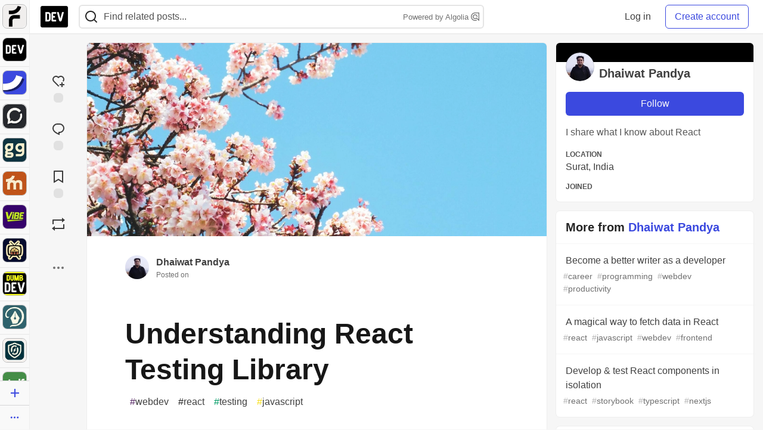

--- FILE ---
content_type: text/html; charset=utf-8
request_url: https://practicaldev-herokuapp-com.global.ssl.fastly.net/dhaiwat10/understanding-react-testing-library-406e
body_size: 35956
content:
<!DOCTYPE html>
<html lang="en">
  <head>
    <meta charset="utf-8">
    <title>Understanding React Testing Library - DEV Community</title>
    
    <link rel="preload" href="/reactions?article_id=757138" as="fetch" crossorigin="same-origin">
    <link rel="canonical" href="https://dev.to/dhaiwat10/understanding-react-testing-library-406e" />
    <meta name="description" content="Who doesn&#39;t love React Testing Library? If you write tests for React, you probably use it a lot.... Tagged with react, javascript, webdev, testing.">
    <meta name="keywords" content="react, javascript, webdev, testing, software, coding, development, engineering, inclusive, community">

    <meta property="og:type" content="article" />
    <meta property="og:url" content="https://dev.to/dhaiwat10/understanding-react-testing-library-406e" />
    <meta property="og:title" content="Understanding React Testing Library" />
    <meta property="og:description" content="Who doesn&#39;t love React Testing Library? If you write tests for React, you probably use it a lot...." />
    <meta property="og:site_name" content="DEV Community" />
    <meta name="twitter:site" content="@thepracticaldev">
    <meta name="twitter:creator" content="@dhaiwat10">
    <meta name="twitter:title" content="Understanding React Testing Library">
    <meta name="twitter:description" content="Who doesn&#39;t love React Testing Library? If you write tests for React, you probably use it a lot....">
    <meta name="twitter:card" content="summary_large_image">
    <meta name="twitter:widgets:new-embed-design" content="on">
    <meta name="robots" content="max-snippet:-1, max-image-preview:large, max-video-preview:-1">
      <meta property="og:image" content="https://media2.dev.to/dynamic/image/width=1000,height=500,fit=cover,gravity=auto,format=auto/https%3A%2F%2Fdev-to-uploads.s3.amazonaws.com%2Fuploads%2Farticles%2Fbgkdl50423vyx7rfrtxx.jpg" />
      <meta name="twitter:image:src" content="https://media2.dev.to/dynamic/image/width=1000,height=500,fit=cover,gravity=auto,format=auto/https%3A%2F%2Fdev-to-uploads.s3.amazonaws.com%2Fuploads%2Farticles%2Fbgkdl50423vyx7rfrtxx.jpg">

      <meta name="last-updated" content="2026-01-17 00:47:51 UTC">
      <meta name="user-signed-in" content="false">
      <meta name="head-cached-at" content="1768610871">
      <meta name="environment" content="production">
      <link rel="stylesheet" href="https://assets.dev.to/assets/minimal-044fc0591881caab0b36d4290b5fda0e31f8f3762e63d2e084a7ad8e34ad0f35.css" media="all" id="main-minimal-stylesheet" />
<link rel="stylesheet" href="https://assets.dev.to/assets/views-c7218f14065ddf63ad3cbc57904019aca23aedfdaa05f2154e3a9c05cd3a4fd2.css" media="all" id="main-views-stylesheet" />
<link rel="stylesheet" href="https://assets.dev.to/assets/crayons-98d64176d3c80084bfc156b30d3cb255984cf0534815e2f01dba15c82604ea30.css" media="all" id="main-crayons-stylesheet" />

      <script src="https://assets.dev.to/assets/base-49a8fe4e07d8957dd667d261ec816890c300d63637698ea97a4da989fa01eeef.js" defer="defer"></script>
<script src="https://assets.dev.to/assets/application-7258612fccf5d56314a6e4ad1898b4f818f474c4bb3485e302428d489a769a17.js" defer="defer"></script>
<script src="https://assets.dev.to/assets/baseInitializers-2f0777a6d67046056f9f42665560ce072de3801292674358ddbad6e135c1891d.js" defer="defer"></script>
<script src="https://assets.dev.to/assets/baseTracking-b6bf73e5ee66633e151e7d5b7c6bbccedfa4c59e3615be97b98c4c0f543ddae7.js" defer="defer"></script>
<script src="https://assets.dev.to/assets/followButtons-a29380c2c88136b97b2b5e63e94614ff7458fc72e07cffa7b6153831c28a40d2.js" defer="defer"></script>

        <meta name="search-script" content="https://assets.dev.to/assets/Search-47b78c90427318f3a0e6fb7266d267b81e2bfe6e124e47aafdb9a513670fa8bc.js">
      <meta name="viewport" content="width=device-width, initial-scale=1.0, viewport-fit=cover">
      <link rel="icon" type="image/x-icon" href="https://media2.dev.to/dynamic/image/width=32,height=,fit=scale-down,gravity=auto,format=auto/https%3A%2F%2Fdev-to-uploads.s3.amazonaws.com%2Fuploads%2Farticles%2F8j7kvp660rqzt99zui8e.png" />
      <link rel="apple-touch-icon" href="https://media2.dev.to/dynamic/image/width=180,height=,fit=scale-down,gravity=auto,format=auto/https%3A%2F%2Fdev-to-uploads.s3.amazonaws.com%2Fuploads%2Farticles%2F8j7kvp660rqzt99zui8e.png">
      <link rel="apple-touch-icon" sizes="152x152" href="https://media2.dev.to/dynamic/image/width=152,height=,fit=scale-down,gravity=auto,format=auto/https%3A%2F%2Fdev-to-uploads.s3.amazonaws.com%2Fuploads%2Farticles%2F8j7kvp660rqzt99zui8e.png">
      <link rel="apple-touch-icon" sizes="180x180" href="https://media2.dev.to/dynamic/image/width=180,height=,fit=scale-down,gravity=auto,format=auto/https%3A%2F%2Fdev-to-uploads.s3.amazonaws.com%2Fuploads%2Farticles%2F8j7kvp660rqzt99zui8e.png">
      <link rel="apple-touch-icon" sizes="167x167" href="https://media2.dev.to/dynamic/image/width=167,height=,fit=scale-down,gravity=auto,format=auto/https%3A%2F%2Fdev-to-uploads.s3.amazonaws.com%2Fuploads%2Farticles%2F8j7kvp660rqzt99zui8e.png">
      <link href="https://media2.dev.to/dynamic/image/width=192,height=,fit=scale-down,gravity=auto,format=auto/https%3A%2F%2Fdev-to-uploads.s3.amazonaws.com%2Fuploads%2Farticles%2F8j7kvp660rqzt99zui8e.png" rel="icon" sizes="192x192" />
      <link href="https://media2.dev.to/dynamic/image/width=128,height=,fit=scale-down,gravity=auto,format=auto/https%3A%2F%2Fdev-to-uploads.s3.amazonaws.com%2Fuploads%2Farticles%2F8j7kvp660rqzt99zui8e.png" rel="icon" sizes="128x128" />
      <meta name="apple-mobile-web-app-title" content="dev.to">
      <meta name="application-name" content="dev.to">
      <meta name="theme-color" content="#ffffff" media="(prefers-color-scheme: light)">
      <meta name="theme-color" content="#000000" media="(prefers-color-scheme: dark)">
      <link rel="search" href="https://dev.to/open-search.xml" type="application/opensearchdescription+xml" title="DEV Community" />

      <meta property="forem:name" content="DEV Community" />
      <meta property="forem:logo" content="https://media2.dev.to/dynamic/image/width=512,height=,fit=scale-down,gravity=auto,format=auto/https%3A%2F%2Fdev-to-uploads.s3.amazonaws.com%2Fuploads%2Farticles%2F8j7kvp660rqzt99zui8e.png" />
      <meta property="forem:domain" content="dev.to" />
    
  </head>
      <body
        class="sans-serif-article-body default-header"
        data-user-status="logged-out"
        data-is-root-subforem="false"
        data-side-nav-visible="true"
        data-community-name="DEV Community"
        data-subscription-icon="https://assets.dev.to/assets/subscription-icon-805dfa7ac7dd660f07ed8d654877270825b07a92a03841aa99a1093bd00431b2.png"
        data-locale="en"
        data-honeybadger-key="hbp_nqu4Y66HuEKlD6YRGssZuRQnPOjDm50J8Zkr"
        data-deployed-at="2026-01-16T21:43:34Z"
        data-latest-commit-id="50291db33e1e6c799a34016bf8f3da63fc411902"
        data-ga-tracking="UA-71991109-1"
        data-cookie-banner-user-context="logged_out_only"
        data-cookie-banner-platform-context="off"
        data-algolia-id="PRSOBFP46H"
        data-algolia-search-key="9aa7d31610cba78851c9b1f63776a9dd"
        data-algolia-display="true"
        data-dynamic-url-component="bmar11"
        data-ga4-tracking-id="G-TYEM8Y3JN3">
        
        <script>
          if (navigator.userAgent === 'ForemWebView/1' || window.frameElement) {
            document.body.classList.add("hidden-shell");
          }
        </script>

        <link rel="stylesheet" href="https://assets.dev.to/assets/minimal-044fc0591881caab0b36d4290b5fda0e31f8f3762e63d2e084a7ad8e34ad0f35.css" media="all" id="secondary-minimal-stylesheet" />
<link rel="stylesheet" href="https://assets.dev.to/assets/views-c7218f14065ddf63ad3cbc57904019aca23aedfdaa05f2154e3a9c05cd3a4fd2.css" media="all" id="secondary-views-stylesheet" />
<link rel="stylesheet" href="https://assets.dev.to/assets/crayons-98d64176d3c80084bfc156b30d3cb255984cf0534815e2f01dba15c82604ea30.css" media="all" id="secondary-crayons-stylesheet" />

        <div id="body-styles">
          <style>
            :root {
              --accent-brand-lighter-rgb: 80, 99, 301;
              --accent-brand-rgb: 59, 73, 223;
              --accent-brand-darker-rgb: 47, 58, 178;
            }
          </style>
        </div>
        <div id="audiocontent" data-podcast="">
          
        </div>
            <nav id="main-side-bar" class="crayons-side-nav">
  <div class="crayons-side-nav__scrollable">
    <div id="main-sidebar-dropdown-trigger-35" aria-controls="main-sidebar-dropdown-35" data-sidebar-trigger="true" class="crayons-side-nav__item">
      <a class="crayons-side-nav-link" href="//forem.com" rel="noopener noreferrer" id="root-subforem-link" data-sidebar-subforem-id="35">
        <img src="https://media2.dev.to/dynamic/image/width=65,height=,fit=scale-down,gravity=auto,format=auto/https%3A%2F%2Fdev-to-uploads.s3.amazonaws.com%2Fuploads%2Farticles%2Fwalhydbusoe2o1pzxfwj.png" alt="Forem Logo" style="width: 100%; height: auto;">
      </a>
        <div class="profile-preview-card__content profile-preview-card__content--list crayons-dropdown p-4 pt-0 branded-7" id="root-feed-card">
          <header class="crayons-card__header">
            <h3 class="crayons-subtitle-2">
              Forem Feed
            </h3>
            <div class="fs-xs color-base-70">
              Follow new Subforems to improve your feed
            </div>
          </header>
          <div id="main-side-feed" class="crayons-card crayons-card--secondary crayons-layout__content">
          </div>
        </div>
    </div>
    <div id="main-sidebar-dropdown-trigger-1" aria-controls="main-sidebar-dropdown-1" data-sidebar-trigger="true" class="crayons-side-nav__item">
      <a class="crayons-side-nav-link" href="//dev.to" rel="noopener noreferrer" id="" data-sidebar-subforem-id="1">
        <img src="https://media2.dev.to/dynamic/image/width=65,height=,fit=scale-down,gravity=auto,format=auto/https%3A%2F%2Fdev-to-uploads.s3.amazonaws.com%2Fuploads%2Farticles%2F8j7kvp660rqzt99zui8e.png" alt="DEV Community Logo" style="width: 100%; height: auto;">
      </a>
        <div class="profile-preview-card__content crayons-dropdown p-4 pt-0 branded-7">
          <a href="//dev.to">
            <img src="https://media2.dev.to/dynamic/image/width=440,height=,fit=scale-down,gravity=auto,format=auto/https%3A%2F%2Fdev-to-uploads.s3.amazonaws.com%2Fuploads%2Farticles%2F3otvb2z646ytpt1hl2rv.jpg" class="crayons-side-nav__item-cover crayons-side-nav__item-cover--main" style="aspect-ratio: 10 / 5" alt="DEV Community Main Image">
          </a>
          <h3 class="py-2">
            <a href="//dev.to">DEV Community</a>
          </h3>
          <button name="button" type="button" data-info="{&quot;className&quot;:&quot;Subforem&quot;,&quot;style&quot;:&quot;&quot;,&quot;id&quot;:1,&quot;name&quot;:&quot;DEV Community&quot;}" class="crayons-btn follow-action-button whitespace-nowrap w-100 follow-subforem " aria-label="Follow Subforem: DEV Community" aria-pressed="false">Follow</button>
          <p class="crayons-text py-2 fs-s">
            A space to discuss and keep up software development and manage your software career
          </p>
        </div>
    </div>
    <div id="main-sidebar-dropdown-trigger-36" aria-controls="main-sidebar-dropdown-36" data-sidebar-trigger="true" class="crayons-side-nav__item">
      <a class="crayons-side-nav-link" href="//future.forem.com" rel="noopener noreferrer" id="" data-sidebar-subforem-id="36">
        <img src="https://media2.dev.to/dynamic/image/width=65,height=,fit=scale-down,gravity=auto,format=auto/https%3A%2F%2Fdev-to-uploads.s3.amazonaws.com%2Fuploads%2Farticles%2F9xjsbjb3ulcgpx932599.png" alt="Future Logo" style="width: 100%; height: auto;">
      </a>
        <div class="profile-preview-card__content crayons-dropdown p-4 pt-0 branded-7">
          <a href="//future.forem.com">
            <img src="https://media2.dev.to/dynamic/image/width=440,height=,fit=scale-down,gravity=auto,format=auto/https%3A%2F%2Fdev-to-uploads.s3.amazonaws.com%2Fuploads%2Farticles%2Frnip9mvroe4n1spfm43q.png" class="crayons-side-nav__item-cover crayons-side-nav__item-cover--main" style="aspect-ratio: 10 / 5" alt="Future Main Image">
          </a>
          <h3 class="py-2">
            <a href="//future.forem.com">Future</a>
          </h3>
          <button name="button" type="button" data-info="{&quot;className&quot;:&quot;Subforem&quot;,&quot;style&quot;:&quot;&quot;,&quot;id&quot;:36,&quot;name&quot;:&quot;Future&quot;}" class="crayons-btn follow-action-button whitespace-nowrap w-100 follow-subforem " aria-label="Follow Subforem: Future" aria-pressed="false">Follow</button>
          <p class="crayons-text py-2 fs-s">
            News and discussion of science and technology such as AI, VR, cryptocurrency, quantum computing, and more.
          </p>
        </div>
    </div>
    <div id="main-sidebar-dropdown-trigger-60" aria-controls="main-sidebar-dropdown-60" data-sidebar-trigger="true" class="crayons-side-nav__item">
      <a class="crayons-side-nav-link" href="//open.forem.com" rel="noopener noreferrer" id="" data-sidebar-subforem-id="60">
        <img src="https://media2.dev.to/dynamic/image/width=65,height=,fit=scale-down,gravity=auto,format=auto/https%3A%2F%2Fdev-to-uploads.s3.amazonaws.com%2Fuploads%2Farticles%2Fg8k8nlv7yl97085q8agp.png" alt="Open Forem Logo" style="width: 100%; height: auto;">
      </a>
        <div class="profile-preview-card__content crayons-dropdown p-4 pt-0 branded-7">
          <a href="//open.forem.com">
            <img src="https://media2.dev.to/dynamic/image/width=440,height=,fit=scale-down,gravity=auto,format=auto/https%3A%2F%2Fdev-to-uploads.s3.amazonaws.com%2Fuploads%2Farticles%2F9azopgwnjjpkgvtn5nux.png" class="crayons-side-nav__item-cover crayons-side-nav__item-cover--main" style="aspect-ratio: 10 / 5" alt="Open Forem Main Image">
          </a>
          <h3 class="py-2">
            <a href="//open.forem.com">Open Forem</a>
          </h3>
          <button name="button" type="button" data-info="{&quot;className&quot;:&quot;Subforem&quot;,&quot;style&quot;:&quot;&quot;,&quot;id&quot;:60,&quot;name&quot;:&quot;Open Forem&quot;}" class="crayons-btn follow-action-button whitespace-nowrap w-100 follow-subforem " aria-label="Follow Subforem: Open Forem" aria-pressed="false">Follow</button>
          <p class="crayons-text py-2 fs-s">
            A general discussion space for the Forem community. If it doesn&#39;t have a home elsewhere, it belongs here
          </p>
        </div>
    </div>
    <div id="main-sidebar-dropdown-trigger-43" aria-controls="main-sidebar-dropdown-43" data-sidebar-trigger="true" class="crayons-side-nav__item">
      <a class="crayons-side-nav-link" href="//gg.forem.com" rel="noopener noreferrer" id="" data-sidebar-subforem-id="43">
        <img src="https://media2.dev.to/dynamic/image/width=65,height=,fit=scale-down,gravity=auto,format=auto/https%3A%2F%2Fdev-to-uploads.s3.amazonaws.com%2Fuploads%2Farticles%2Fd89n749pwv3d05i93pfd.png" alt="Gamers Forem Logo" style="width: 100%; height: auto;">
      </a>
        <div class="profile-preview-card__content crayons-dropdown p-4 pt-0 branded-7">
          <a href="//gg.forem.com">
            <img src="https://media2.dev.to/dynamic/image/width=440,height=,fit=scale-down,gravity=auto,format=auto/https%3A%2F%2Fdev-to-uploads.s3.amazonaws.com%2Fuploads%2Farticles%2Fgg6i5z7ureeu96cayz19.png" class="crayons-side-nav__item-cover crayons-side-nav__item-cover--main" style="aspect-ratio: 10 / 5" alt="Gamers Forem Main Image">
          </a>
          <h3 class="py-2">
            <a href="//gg.forem.com">Gamers Forem</a>
          </h3>
          <button name="button" type="button" data-info="{&quot;className&quot;:&quot;Subforem&quot;,&quot;style&quot;:&quot;&quot;,&quot;id&quot;:43,&quot;name&quot;:&quot;Gamers Forem&quot;}" class="crayons-btn follow-action-button whitespace-nowrap w-100 follow-subforem " aria-label="Follow Subforem: Gamers Forem" aria-pressed="false">Follow</button>
          <p class="crayons-text py-2 fs-s">
            An inclusive community for gaming enthusiasts
          </p>
        </div>
    </div>
    <div id="main-sidebar-dropdown-trigger-42" aria-controls="main-sidebar-dropdown-42" data-sidebar-trigger="true" class="crayons-side-nav__item">
      <a class="crayons-side-nav-link" href="//music.forem.com" rel="noopener noreferrer" id="" data-sidebar-subforem-id="42">
        <img src="https://media2.dev.to/dynamic/image/width=65,height=,fit=scale-down,gravity=auto,format=auto/https%3A%2F%2Fdev-to-uploads.s3.amazonaws.com%2Fuploads%2Farticles%2Feyc812o5ed0he648y218.png" alt="Music Forem Logo" style="width: 100%; height: auto;">
      </a>
        <div class="profile-preview-card__content crayons-dropdown p-4 pt-0 branded-7">
          <a href="//music.forem.com">
            <img src="https://media2.dev.to/dynamic/image/width=440,height=,fit=scale-down,gravity=auto,format=auto/https%3A%2F%2Fdev-to-uploads.s3.amazonaws.com%2Fuploads%2Farticles%2Fqji7l84bi520qypekh4t.png" class="crayons-side-nav__item-cover crayons-side-nav__item-cover--main" style="aspect-ratio: 10 / 5" alt="Music Forem Main Image">
          </a>
          <h3 class="py-2">
            <a href="//music.forem.com">Music Forem</a>
          </h3>
          <button name="button" type="button" data-info="{&quot;className&quot;:&quot;Subforem&quot;,&quot;style&quot;:&quot;&quot;,&quot;id&quot;:42,&quot;name&quot;:&quot;Music Forem&quot;}" class="crayons-btn follow-action-button whitespace-nowrap w-100 follow-subforem " aria-label="Follow Subforem: Music Forem" aria-pressed="false">Follow</button>
          <p class="crayons-text py-2 fs-s">
            From composing and gigging to gear, hot music takes, and everything in between.
          </p>
        </div>
    </div>
    <div id="main-sidebar-dropdown-trigger-44" aria-controls="main-sidebar-dropdown-44" data-sidebar-trigger="true" class="crayons-side-nav__item">
      <a class="crayons-side-nav-link" href="//vibe.forem.com" rel="noopener noreferrer" id="" data-sidebar-subforem-id="44">
        <img src="https://media2.dev.to/dynamic/image/width=65,height=,fit=scale-down,gravity=auto,format=auto/https%3A%2F%2Fdev-to-uploads.s3.amazonaws.com%2Fuploads%2Farticles%2Fzhktp1xvmpf29y860wd3.png" alt="Vibe Coding Forem Logo" style="width: 100%; height: auto;">
      </a>
        <div class="profile-preview-card__content crayons-dropdown p-4 pt-0 branded-7">
          <a href="//vibe.forem.com">
            <img src="https://media2.dev.to/dynamic/image/width=440,height=,fit=scale-down,gravity=auto,format=auto/https%3A%2F%2Fdev-to-uploads.s3.amazonaws.com%2Fuploads%2Farticles%2Fetixkjcs50ddkp6wlv4p.png" class="crayons-side-nav__item-cover crayons-side-nav__item-cover--main" style="aspect-ratio: 10 / 5" alt="Vibe Coding Forem Main Image">
          </a>
          <h3 class="py-2">
            <a href="//vibe.forem.com">Vibe Coding Forem</a>
          </h3>
          <button name="button" type="button" data-info="{&quot;className&quot;:&quot;Subforem&quot;,&quot;style&quot;:&quot;&quot;,&quot;id&quot;:44,&quot;name&quot;:&quot;Vibe Coding Forem&quot;}" class="crayons-btn follow-action-button whitespace-nowrap w-100 follow-subforem " aria-label="Follow Subforem: Vibe Coding Forem" aria-pressed="false">Follow</button>
          <p class="crayons-text py-2 fs-s">
            Discussing AI software development, and showing off what we&#39;re building.
          </p>
        </div>
    </div>
    <div id="main-sidebar-dropdown-trigger-46" aria-controls="main-sidebar-dropdown-46" data-sidebar-trigger="true" class="crayons-side-nav__item">
      <a class="crayons-side-nav-link" href="//popcorn.forem.com" rel="noopener noreferrer" id="" data-sidebar-subforem-id="46">
        <img src="https://media2.dev.to/dynamic/image/width=65,height=,fit=scale-down,gravity=auto,format=auto/https%3A%2F%2Fdev-to-uploads.s3.amazonaws.com%2Fuploads%2Farticles%2Fmkwem77uxpvir9vy9eeu.png" alt="Popcorn Movies and TV Logo" style="width: 100%; height: auto;">
      </a>
        <div class="profile-preview-card__content crayons-dropdown p-4 pt-0 branded-7">
          <a href="//popcorn.forem.com">
            <img src="https://media2.dev.to/dynamic/image/width=440,height=,fit=scale-down,gravity=auto,format=auto/https%3A%2F%2Fdev-to-uploads.s3.amazonaws.com%2Fuploads%2Farticles%2Fi8rwbqi6l4wln8kbx606.png" class="crayons-side-nav__item-cover crayons-side-nav__item-cover--main" style="aspect-ratio: 10 / 5" alt="Popcorn Movies and TV Main Image">
          </a>
          <h3 class="py-2">
            <a href="//popcorn.forem.com">Popcorn Movies and TV</a>
          </h3>
          <button name="button" type="button" data-info="{&quot;className&quot;:&quot;Subforem&quot;,&quot;style&quot;:&quot;&quot;,&quot;id&quot;:46,&quot;name&quot;:&quot;Popcorn Movies and TV&quot;}" class="crayons-btn follow-action-button whitespace-nowrap w-100 follow-subforem " aria-label="Follow Subforem: Popcorn Movies and TV" aria-pressed="false">Follow</button>
          <p class="crayons-text py-2 fs-s">
            Movie and TV enthusiasm, criticism and everything in-between.
          </p>
        </div>
    </div>
    <div id="main-sidebar-dropdown-trigger-41" aria-controls="main-sidebar-dropdown-41" data-sidebar-trigger="true" class="crayons-side-nav__item">
      <a class="crayons-side-nav-link" href="//dumb.dev.to" rel="noopener noreferrer" id="" data-sidebar-subforem-id="41">
        <img src="https://media2.dev.to/dynamic/image/width=65,height=,fit=scale-down,gravity=auto,format=auto/https%3A%2F%2Fdev-to-uploads.s3.amazonaws.com%2Fuploads%2Farticles%2Finbbclsxtvxdfo0p2n66.png" alt="DUMB DEV Community Logo" style="width: 100%; height: auto;">
      </a>
        <div class="profile-preview-card__content crayons-dropdown p-4 pt-0 branded-7">
          <a href="//dumb.dev.to">
            <img src="https://media2.dev.to/dynamic/image/width=440,height=,fit=scale-down,gravity=auto,format=auto/https%3A%2F%2Fdev-to-uploads.s3.amazonaws.com%2Fuploads%2Farticles%2Fvb6sq9t5ehunzj4r4695.png" class="crayons-side-nav__item-cover crayons-side-nav__item-cover--main" style="aspect-ratio: 10 / 5" alt="DUMB DEV Community Main Image">
          </a>
          <h3 class="py-2">
            <a href="//dumb.dev.to">DUMB DEV Community</a>
          </h3>
          <button name="button" type="button" data-info="{&quot;className&quot;:&quot;Subforem&quot;,&quot;style&quot;:&quot;&quot;,&quot;id&quot;:41,&quot;name&quot;:&quot;DUMB DEV Community&quot;}" class="crayons-btn follow-action-button whitespace-nowrap w-100 follow-subforem " aria-label="Follow Subforem: DUMB DEV Community" aria-pressed="false">Follow</button>
          <p class="crayons-text py-2 fs-s">
            Memes and software development shitposting
          </p>
        </div>
    </div>
    <div id="main-sidebar-dropdown-trigger-48" aria-controls="main-sidebar-dropdown-48" data-sidebar-trigger="true" class="crayons-side-nav__item">
      <a class="crayons-side-nav-link" href="//design.forem.com" rel="noopener noreferrer" id="" data-sidebar-subforem-id="48">
        <img src="https://media2.dev.to/dynamic/image/width=65,height=,fit=scale-down,gravity=auto,format=auto/https%3A%2F%2Fdev-to-uploads.s3.amazonaws.com%2Fuploads%2Farticles%2Ff83jl8yxfp6c5srbo02f.png" alt="Design Community Logo" style="width: 100%; height: auto;">
      </a>
        <div class="profile-preview-card__content crayons-dropdown p-4 pt-0 branded-7">
          <a href="//design.forem.com">
            <img src="https://media2.dev.to/dynamic/image/width=440,height=,fit=scale-down,gravity=auto,format=auto/https%3A%2F%2Fdev-to-uploads.s3.amazonaws.com%2Fuploads%2Farticles%2Fujjn1ap9mpq8bwzn76em.png" class="crayons-side-nav__item-cover crayons-side-nav__item-cover--main" style="aspect-ratio: 10 / 5" alt="Design Community Main Image">
          </a>
          <h3 class="py-2">
            <a href="//design.forem.com">Design Community</a>
          </h3>
          <button name="button" type="button" data-info="{&quot;className&quot;:&quot;Subforem&quot;,&quot;style&quot;:&quot;&quot;,&quot;id&quot;:48,&quot;name&quot;:&quot;Design Community&quot;}" class="crayons-btn follow-action-button whitespace-nowrap w-100 follow-subforem " aria-label="Follow Subforem: Design Community" aria-pressed="false">Follow</button>
          <p class="crayons-text py-2 fs-s">
            Web design, graphic design and everything in-between
          </p>
        </div>
    </div>
    <div id="main-sidebar-dropdown-trigger-59" aria-controls="main-sidebar-dropdown-59" data-sidebar-trigger="true" class="crayons-side-nav__item">
      <a class="crayons-side-nav-link" href="//zeroday.forem.com" rel="noopener noreferrer" id="" data-sidebar-subforem-id="59">
        <img src="https://media2.dev.to/dynamic/image/width=65,height=,fit=scale-down,gravity=auto,format=auto/https%3A%2F%2Fdev-to-uploads.s3.amazonaws.com%2Fuploads%2Farticles%2Fdmn0m1ocwggrdvsma2cm.png" alt="Security Forem Logo" style="width: 100%; height: auto;">
      </a>
        <div class="profile-preview-card__content crayons-dropdown p-4 pt-0 branded-7">
          <a href="//zeroday.forem.com">
            <img src="https://media2.dev.to/dynamic/image/width=440,height=,fit=scale-down,gravity=auto,format=auto/https%3A%2F%2Fdev-to-uploads.s3.amazonaws.com%2Fuploads%2Farticles%2Fhlhtmj657f6j9nh8mxwm.png" class="crayons-side-nav__item-cover crayons-side-nav__item-cover--main" style="aspect-ratio: 10 / 5" alt="Security Forem Main Image">
          </a>
          <h3 class="py-2">
            <a href="//zeroday.forem.com">Security Forem</a>
          </h3>
          <button name="button" type="button" data-info="{&quot;className&quot;:&quot;Subforem&quot;,&quot;style&quot;:&quot;&quot;,&quot;id&quot;:59,&quot;name&quot;:&quot;Security Forem&quot;}" class="crayons-btn follow-action-button whitespace-nowrap w-100 follow-subforem " aria-label="Follow Subforem: Security Forem" aria-pressed="false">Follow</button>
          <p class="crayons-text py-2 fs-s">
            Your central hub for all things security. From ethical hacking and CTFs to GRC and career development, for beginners and pros alike
          </p>
        </div>
    </div>
    <div id="main-sidebar-dropdown-trigger-47" aria-controls="main-sidebar-dropdown-47" data-sidebar-trigger="true" class="crayons-side-nav__item">
      <a class="crayons-side-nav-link" href="//golf.forem.com" rel="noopener noreferrer" id="" data-sidebar-subforem-id="47">
        <img src="https://media2.dev.to/dynamic/image/width=65,height=,fit=scale-down,gravity=auto,format=auto/https%3A%2F%2Fdev-to-uploads.s3.amazonaws.com%2Fuploads%2Farticles%2Fnijx8yj8r5psetuqsw5z.png" alt="Golf Forem Logo" style="width: 100%; height: auto;">
      </a>
        <div class="profile-preview-card__content crayons-dropdown p-4 pt-0 branded-7">
          <a href="//golf.forem.com">
            <img src="https://media2.dev.to/dynamic/image/width=440,height=,fit=scale-down,gravity=auto,format=auto/https%3A%2F%2Fdev-to-uploads.s3.amazonaws.com%2Fuploads%2Farticles%2Fp2khtue7prp0t5p0pouh.png" class="crayons-side-nav__item-cover crayons-side-nav__item-cover--main" style="aspect-ratio: 10 / 5" alt="Golf Forem Main Image">
          </a>
          <h3 class="py-2">
            <a href="//golf.forem.com">Golf Forem</a>
          </h3>
          <button name="button" type="button" data-info="{&quot;className&quot;:&quot;Subforem&quot;,&quot;style&quot;:&quot;&quot;,&quot;id&quot;:47,&quot;name&quot;:&quot;Golf Forem&quot;}" class="crayons-btn follow-action-button whitespace-nowrap w-100 follow-subforem " aria-label="Follow Subforem: Golf Forem" aria-pressed="false">Follow</button>
          <p class="crayons-text py-2 fs-s">
            A community of golfers and golfing enthusiasts
          </p>
        </div>
    </div>
    <div id="main-sidebar-dropdown-trigger-55" aria-controls="main-sidebar-dropdown-55" data-sidebar-trigger="true" class="crayons-side-nav__item">
      <a class="crayons-side-nav-link" href="//crypto.forem.com" rel="noopener noreferrer" id="" data-sidebar-subforem-id="55">
        <img src="https://media2.dev.to/dynamic/image/width=65,height=,fit=scale-down,gravity=auto,format=auto/https%3A%2F%2Fdev-to-uploads.s3.amazonaws.com%2Fuploads%2Farticles%2Fzbfoyqjor9xqe5xtqani.png" alt="Crypto Forem Logo" style="width: 100%; height: auto;">
      </a>
        <div class="profile-preview-card__content crayons-dropdown p-4 pt-0 branded-7">
          <a href="//crypto.forem.com">
            <img src="https://media2.dev.to/dynamic/image/width=440,height=,fit=scale-down,gravity=auto,format=auto/https%3A%2F%2Fdev-to-uploads.s3.amazonaws.com%2Fuploads%2Farticles%2Fg0rowhjp8x0bqzdsmq0w.png" class="crayons-side-nav__item-cover crayons-side-nav__item-cover--main" style="aspect-ratio: 10 / 5" alt="Crypto Forem Main Image">
          </a>
          <h3 class="py-2">
            <a href="//crypto.forem.com">Crypto Forem</a>
          </h3>
          <button name="button" type="button" data-info="{&quot;className&quot;:&quot;Subforem&quot;,&quot;style&quot;:&quot;&quot;,&quot;id&quot;:55,&quot;name&quot;:&quot;Crypto Forem&quot;}" class="crayons-btn follow-action-button whitespace-nowrap w-100 follow-subforem " aria-label="Follow Subforem: Crypto Forem" aria-pressed="false">Follow</button>
          <p class="crayons-text py-2 fs-s">
            A collaborative community for all things Crypto—from Bitcoin to protocol development and DeFi to NFTs and market analysis.
          </p>
        </div>
    </div>
    <div id="main-sidebar-dropdown-trigger-61" aria-controls="main-sidebar-dropdown-61" data-sidebar-trigger="true" class="crayons-side-nav__item">
      <a class="crayons-side-nav-link" href="//parenting.forem.com" rel="noopener noreferrer" id="" data-sidebar-subforem-id="61">
        <img src="https://media2.dev.to/dynamic/image/width=65,height=,fit=scale-down,gravity=auto,format=auto/https%3A%2F%2Fdev-to-uploads.s3.amazonaws.com%2Fuploads%2Fsubforem_images%2Fmain_logo_5A1ZlPe69YTXNRsAxCXK.png" alt="Parenting Logo" style="width: 100%; height: auto;">
      </a>
        <div class="profile-preview-card__content crayons-dropdown p-4 pt-0 branded-7">
          <a href="//parenting.forem.com">
            <img src="https://media2.dev.to/dynamic/image/width=440,height=,fit=scale-down,gravity=auto,format=auto/https%3A%2F%2Fdev-to-uploads.s3.amazonaws.com%2Fuploads%2Fsubforem_images%2Fsocial_card_rFghJWhbtJWReC430aDM.png" class="crayons-side-nav__item-cover crayons-side-nav__item-cover--main" style="aspect-ratio: 10 / 5" alt="Parenting Main Image">
          </a>
          <h3 class="py-2">
            <a href="//parenting.forem.com">Parenting</a>
          </h3>
          <button name="button" type="button" data-info="{&quot;className&quot;:&quot;Subforem&quot;,&quot;style&quot;:&quot;&quot;,&quot;id&quot;:61,&quot;name&quot;:&quot;Parenting&quot;}" class="crayons-btn follow-action-button whitespace-nowrap w-100 follow-subforem " aria-label="Follow Subforem: Parenting" aria-pressed="false">Follow</button>
          <p class="crayons-text py-2 fs-s">
            A place for parents to the share the joys, challenges, and wisdom that come from raising kids. We&#39;re here for them and for each other.
          </p>
        </div>
    </div>
    <div id="main-sidebar-dropdown-trigger-39" aria-controls="main-sidebar-dropdown-39" data-sidebar-trigger="true" class="crayons-side-nav__item">
      <a class="crayons-side-nav-link" href="//core.forem.com" rel="noopener noreferrer" id="" data-sidebar-subforem-id="39">
        <img src="https://media2.dev.to/dynamic/image/width=65,height=,fit=scale-down,gravity=auto,format=auto/https%3A%2F%2Fdev-to-uploads.s3.amazonaws.com%2Fuploads%2Farticles%2Fupzbzgpb13b3e0dfxf51.png" alt="Forem Core Logo" style="width: 100%; height: auto;">
      </a>
        <div class="profile-preview-card__content crayons-dropdown p-4 pt-0 branded-7">
          <a href="//core.forem.com">
            <img src="https://media2.dev.to/dynamic/image/width=440,height=,fit=scale-down,gravity=auto,format=auto/https%3A%2F%2Fdev-to-uploads.s3.amazonaws.com%2Fuploads%2Farticles%2F7qi7bzwq9yok35no2owa.png" class="crayons-side-nav__item-cover crayons-side-nav__item-cover--main" style="aspect-ratio: 10 / 5" alt="Forem Core Main Image">
          </a>
          <h3 class="py-2">
            <a href="//core.forem.com">Forem Core</a>
          </h3>
          <button name="button" type="button" data-info="{&quot;className&quot;:&quot;Subforem&quot;,&quot;style&quot;:&quot;&quot;,&quot;id&quot;:39,&quot;name&quot;:&quot;Forem Core&quot;}" class="crayons-btn follow-action-button whitespace-nowrap w-100 follow-subforem " aria-label="Follow Subforem: Forem Core" aria-pressed="false">Follow</button>
          <p class="crayons-text py-2 fs-s">
            Discussing the core forem open source software project — features, bugs, performance, self-hosting.
          </p>
        </div>
    </div>
    <div id="main-sidebar-dropdown-trigger-51" aria-controls="main-sidebar-dropdown-51" data-sidebar-trigger="true" class="crayons-side-nav__item">
      <a class="crayons-side-nav-link" href="//maker.forem.com" rel="noopener noreferrer" id="" data-sidebar-subforem-id="51">
        <img src="https://media2.dev.to/dynamic/image/width=65,height=,fit=scale-down,gravity=auto,format=auto/https%3A%2F%2Fdev-to-uploads.s3.amazonaws.com%2Fuploads%2Farticles%2F7mwsgj74kx4dn0fliwh7.png" alt="Maker Forem Logo" style="width: 100%; height: auto;">
      </a>
        <div class="profile-preview-card__content crayons-dropdown p-4 pt-0 branded-7">
          <a href="//maker.forem.com">
            <img src="https://media2.dev.to/dynamic/image/width=440,height=,fit=scale-down,gravity=auto,format=auto/https%3A%2F%2Fdev-to-uploads.s3.amazonaws.com%2Fuploads%2Farticles%2F01bkopv3unqemfs036vr.png" class="crayons-side-nav__item-cover crayons-side-nav__item-cover--main" style="aspect-ratio: 10 / 5" alt="Maker Forem Main Image">
          </a>
          <h3 class="py-2">
            <a href="//maker.forem.com">Maker Forem</a>
          </h3>
          <button name="button" type="button" data-info="{&quot;className&quot;:&quot;Subforem&quot;,&quot;style&quot;:&quot;&quot;,&quot;id&quot;:51,&quot;name&quot;:&quot;Maker Forem&quot;}" class="crayons-btn follow-action-button whitespace-nowrap w-100 follow-subforem " aria-label="Follow Subforem: Maker Forem" aria-pressed="false">Follow</button>
          <p class="crayons-text py-2 fs-s">
            A community for makers, hobbyists, and professionals to discuss Arduino, Raspberry Pi, 3D printing, and much more.
          </p>
        </div>
    </div>
    <div id="main-sidebar-dropdown-trigger-63" aria-controls="main-sidebar-dropdown-63" data-sidebar-trigger="true" class="crayons-side-nav__item">
      <a class="crayons-side-nav-link" href="//hmpljs.forem.com" rel="noopener noreferrer" id="" data-sidebar-subforem-id="63">
        <img src="https://media2.dev.to/dynamic/image/width=65,height=,fit=scale-down,gravity=auto,format=auto/https%3A%2F%2Fdev-to-uploads.s3.amazonaws.com%2Fuploads%2Farticles%2F3yl1tok1l7116unun3e9.png" alt="HMPL.js Forem Logo" style="width: 100%; height: auto;">
      </a>
        <div class="profile-preview-card__content crayons-dropdown p-4 pt-0 branded-7">
          <a href="//hmpljs.forem.com">
            <img src="https://media2.dev.to/dynamic/image/width=440,height=,fit=scale-down,gravity=auto,format=auto/https%3A%2F%2Fdev-to-uploads.s3.amazonaws.com%2Fuploads%2Farticles%2F5ccjfqjnhjn866cfyngt.png" class="crayons-side-nav__item-cover crayons-side-nav__item-cover--main" style="aspect-ratio: 10 / 5" alt="HMPL.js Forem Main Image">
          </a>
          <h3 class="py-2">
            <a href="//hmpljs.forem.com">HMPL.js Forem</a>
          </h3>
          <button name="button" type="button" data-info="{&quot;className&quot;:&quot;Subforem&quot;,&quot;style&quot;:&quot;&quot;,&quot;id&quot;:63,&quot;name&quot;:&quot;HMPL.js Forem&quot;}" class="crayons-btn follow-action-button whitespace-nowrap w-100 follow-subforem " aria-label="Follow Subforem: HMPL.js Forem" aria-pressed="false">Follow</button>
          <p class="crayons-text py-2 fs-s">
            For developers using HMPL.js to build fast, lightweight web apps. A space to share projects, ask questions, and discuss server-driven templating
          </p>
        </div>
    </div>
  </div>
  <a class="crayons-side-nav__item crayons-side-nav__item--add subforems-menu-tooltip" href="/subforems/new" data-tooltip="New subforem">
    <svg xmlns="http://www.w3.org/2000/svg" fill="none" height="24" width="24" role="img" aria-labelledby="arbzd9p4ik8wwztsjvecduslnikn6j9g" class="crayons-icon "><title id="arbzd9p4ik8wwztsjvecduslnikn6j9g">Dropdown menu</title>
    <path d="M11 11V5h2v6h6v2h-6v6h-2v-6H5v-2z" fill="#08090a"></path>
</svg>

  </a>
  <a class="crayons-side-nav__item crayons-side-nav__item--menu subforems-menu-tooltip" href="/subforems" data-tooltip="View all Subforems">
    <svg xmlns="http://www.w3.org/2000/svg" width="24" height="24" viewBox="0 0 24 24" role="img" aria-labelledby="adozb0v0jmse3t0vglkgbdos1jphl18h" class="crayons-icon "><title id="adozb0v0jmse3t0vglkgbdos1jphl18h">Dropdown menu</title>
    <path fill-rule="evenodd" clip-rule="evenodd" d="M8.25 12a1.5 1.5 0 11-3 0 1.5 1.5 0 013 0zm5.25 0a1.5 1.5 0 11-3 0 1.5 1.5 0 013 0zm3.75 1.5a1.5 1.5 0 100-3 1.5 1.5 0 000 3z"></path>
</svg>

  </a>
</nav>

<script>
  (function () {
    // Utility: base64 unicode decode (for cookie payload)
    function base64DecodeUnicode(str) {
      try {
        return decodeURIComponent(
          atob(str)
            .split("")
            .map((c) => {
              return "%" + ("00" + c.charCodeAt(0).toString(16)).slice(-2);
            })
            .join(""),
        );
      } catch (e) {
        console.error("base64DecodeUnicode failed:", e);
        return null;
      }
    }

    function getCookie(name) {
      const match = document.cookie.match(
        new RegExp("(^|; )" + name.replace(/([.*+?^${}()|[\]\\])/g, "\\$1") + "=([^;]*)"),
      );
      return match ? decodeURIComponent(match[2]) : null;
    }

    function getUserFromCookie() {
      const raw = getCookie("current_user");
      if (!raw) return null;
      const decoded = base64DecodeUnicode(raw);
      if (!decoded) return null;
      try {
        return JSON.parse(decoded);
      } catch (e) {
        console.error("Parsing user from cookie failed:", e);
        return null;
      }
    }

    // --- user acquisition: prefer cookie, fallback to localStorage ---
    const storedCurrentUser = (() => {
      const fromCookie = getUserFromCookie();
      if (fromCookie) return fromCookie;
      const stored = localStorage?.getItem("current_user");
      if (!stored) return null;
      try {
        return JSON.parse(stored);
      } catch (e) {
        console.error("Parsing user from localStorage failed:", e);
        return null;
      }
    })();

    // apply authorization/display logic and reorder if present
    if (storedCurrentUser) {

      if (storedCurrentUser?.ordered_subforem_ids?.length > 0) {
        const subforemIds = storedCurrentUser.ordered_subforem_ids;
        const sidebar = document.getElementById("main-side-bar");
        const rootLink = document.getElementById("root-subforem-link");
        const rootSubforemId = rootLink?.getAttribute("data-sidebar-subforem-id");

        const subforemElements = sidebar.querySelectorAll("[data-sidebar-subforem-id]");
        const subforemMap = {};

        subforemElements.forEach((el) => {
          const id = el.getAttribute("data-sidebar-subforem-id");
          if (id !== rootSubforemId) {
            subforemMap[id] = el.closest(".crayons-side-nav__item");
          }
        });

        // remove non-root existing items
        Object.values(subforemMap).forEach((item) => {
          if (item && item.parentNode) {
            item.remove();
          }
        });

        // append in user's order (excluding root)
        const scrollableContainer = sidebar.querySelector(".crayons-side-nav__scrollable");
        subforemIds.forEach((id) => {
          if (id !== rootSubforemId && subforemMap[id]) {
            scrollableContainer.appendChild(subforemMap[id]);
          }
        });

        // append leftovers not in the user's list
        Object.keys(subforemMap).forEach((id) => {
          const parsedId = parseInt(id, 10);
          if (!subforemIds.includes(parsedId) && subforemMap[id]) {
            scrollableContainer.appendChild(subforemMap[id]);
          }
        });

        // ensure menu is last
        const menu = sidebar.querySelector(".crayons-side-nav__item--menu");
        if (menu) {
          sidebar.appendChild(menu);
        }
      }
    }

    // active subforem highlight based on current context
    const currentSubforemId = document.body.getAttribute("data-subforem-id");
    if (currentSubforemId) {
      const matching = document.querySelector(
        `[data-sidebar-subforem-id="${currentSubforemId}"]`,
      );
      if (matching) {
        matching.classList.add("active");
      }
    }
  })();
</script>

<script>
  document.addEventListener("DOMContentLoaded", () => {
    const sidebar = document.getElementById("main-side-bar");
    if (!sidebar) return;

    const items = sidebar.querySelectorAll(".crayons-side-nav__item");
    let hoverTimeout;
    let hasMoved = false;
    let lastMouseX = 0;
    let lastMouseY = 0;

    document.addEventListener("mousemove", (e) => {
      lastMouseX = e.clientX;
      lastMouseY = e.clientY;
      hasMoved = true;
    });

    items.forEach((item) => {
      item.addEventListener("mouseleave", function () {
        this.dataset.hasLeftOnce = "true";
        if (this.classList.contains("hovered")) {
          this.classList.remove("hovered");
          this.classList.add("not-hovered");
        }
      });

      item.addEventListener("mouseenter", function (e) {
        if (!hasMoved && !this.dataset.hasLeftOnce) {
          return;
        }

        const targetItem = this;
        const currentActive = sidebar.querySelector(
          ".crayons-side-nav__item.hovered",
        );

        const switchActiveState = () => {
          if (currentActive && currentActive !== targetItem) {
            currentActive.classList.remove("hovered");
            currentActive.classList.add("not-hovered");
            
            // Reset styles on the previous active item's pop-out card
            const previousPreviewCard = currentActive.querySelector(".profile-preview-card__content");
            if (previousPreviewCard) {
              previousPreviewCard.style.position = '';
              previousPreviewCard.style.left = '';
              previousPreviewCard.style.top = '';
              previousPreviewCard.style.bottom = '';
              previousPreviewCard.style.width = '';
              previousPreviewCard.style.zIndex = '';
            }
          }
          targetItem.classList.remove("not-hovered");
          targetItem.classList.add("hovered");
          let feedEl = document.getElementById('root-feed-card');
          if (feedEl) {
            feedEl.scrollTop = 0;
          }

          // --- NEW LOGIC START ---
          const previewCard = targetItem.querySelector(
            ".profile-preview-card__content",
          );
          if (previewCard) {
            const rect = targetItem.getBoundingClientRect();
            
            // Position the card relative to the viewport
            previewCard.style.position = 'fixed';
            previewCard.style.left = '48px';
            previewCard.style.width = '290px';
            previewCard.style.zIndex = '3000';
            
            if (window.innerHeight - rect.bottom < 280) {
              previewCard.classList.add("profile-preview-card__upsidedown");
              previewCard.style.top = 'auto';
              previewCard.style.bottom = `${window.innerHeight - rect.bottom - 30}px`;
            } else {
              previewCard.classList.remove("profile-preview-card__upsidedown");
              previewCard.style.top = `${rect.top - 30}px`;
              previewCard.style.bottom = 'auto';
            }
          }
          // --- NEW LOGIC END ---
        };

        clearTimeout(hoverTimeout);

        let delay = 20;
        const deltaX = e.clientX - lastMouseX;
        const deltaY = e.clientY - lastMouseY;

        if (deltaX > 10 && deltaX >= Math.abs(deltaY)) {
          delay = 250;
        }

        if (currentActive && currentActive !== targetItem) {
          hoverTimeout = setTimeout(switchActiveState, delay);
        } else {
          switchActiveState();
        }
      });
    });

    sidebar.addEventListener("mouseleave", () => {
      clearTimeout(hoverTimeout);
      const activeItem = sidebar.querySelector(
        ".crayons-side-nav__item.hovered",
      );
      if (activeItem) {
        activeItem.classList.remove("hovered");
        activeItem.classList.add("not-hovered");
        
        // Reset any inline styles on the pop-out card
        const previewCard = activeItem.querySelector(".profile-preview-card__content");
        if (previewCard) {
          previewCard.style.position = '';
          previewCard.style.left = '';
          previewCard.style.top = '';
          previewCard.style.bottom = '';
          previewCard.style.width = '';
          previewCard.style.zIndex = '';
        }
      }
    });
  });
</script>

<script src="https://assets.dev.to/assets/mainSidebar-10996dbfced598bf8143689e86ee995945103270acd272ccf8bab9d50c74074b.js" defer="defer"></script>

        <div class="navigation-progress" id="navigation-progress"></div>

<header id="topbar" class="crayons-header topbar print-hidden">
  <span id="route-change-target" tabindex="-1"></span>
  <a href="#main-content" class="skip-content-link">Skip to content</a>
  <div class="crayons-header__container">
    <span class="inline-block m:hidden ">
      <button class="c-btn c-btn--icon-alone js-hamburger-trigger mx-2">
        <svg xmlns="http://www.w3.org/2000/svg" width="24" height="24" viewBox="0 0 24 24" role="img" aria-labelledby="aqq5lxzkg5834oapjihe6912826h9hw" class="crayons-icon"><title id="aqq5lxzkg5834oapjihe6912826h9hw">Navigation menu</title>
    <path d="M3 4h18v2H3V4zm0 7h18v2H3v-2zm0 7h18v2H3v-2z"></path>
</svg>

      </button>
    </span>
    <a href="/" class="site-logo" aria-label="DEV Community Home" >
    <img class="site-logo__img"
         src="https://media2.dev.to/dynamic/image/quality=100/https://dev-to-uploads.s3.amazonaws.com/uploads/logos/resized_logo_UQww2soKuUsjaOGNB38o.png"
         style="aspect-ratio: 10 / 8"
         alt="DEV Community">
</a>


    <div class="crayons-header--search js-search-form" id="header-search">
      <form accept-charset="UTF-8" method="get" action="/search" role="search">
        <div class="crayons-fields crayons-fields--horizontal">
          <div class="crayons-field flex-1 relative">
            <input id="search-input" class="crayons-header--search-input crayons-textfield js-search-input" type="text" id="nav-search" name="q" placeholder="Find related posts..." autocomplete="off" />
            <button type="submit" aria-label="Search" class="c-btn c-btn--icon-alone absolute inset-px right-auto mt-0 py-0">
              <svg xmlns="http://www.w3.org/2000/svg" width="24" height="24" viewBox="0 0 24 24" role="img" aria-labelledby="asb5ny24iumsz5g8x4fuuogbxhzaqdka" aria-hidden="true" class="crayons-icon"><title id="asb5ny24iumsz5g8x4fuuogbxhzaqdka">Search</title>
    <path d="M18.031 16.617l4.283 4.282-1.415 1.415-4.282-4.283A8.96 8.96 0 0111 20c-4.968 0-9-4.032-9-9s4.032-9 9-9 9 4.032 9 9a8.96 8.96 0 01-1.969 5.617zm-2.006-.742A6.977 6.977 0 0018 11c0-3.868-3.133-7-7-7-3.868 0-7 3.132-7 7 0 3.867 3.132 7 7 7a6.977 6.977 0 004.875-1.975l.15-.15z"></path>
</svg>

            </button>

            <a class="crayons-header--search-brand-indicator" href="https://www.algolia.com/developers/?utm_source=devto&utm_medium=referral" target="_blank" rel="noopener noreferrer">
                Powered by Algolia
                <svg xmlns="http://www.w3.org/2000/svg" id="Layer_1" width="24" height="24" viewBox="0 0 500 500.34" role="img" aria-labelledby="aj2sqdb4sxkk5j53d1mxj2sy1hitacbo" aria-hidden="true" class="crayons-icon"><title id="aj2sqdb4sxkk5j53d1mxj2sy1hitacbo">Search</title>
  <defs></defs><path class="cls-1" d="M250,0C113.38,0,2,110.16,.03,246.32c-2,138.29,110.19,252.87,248.49,253.67,42.71,.25,83.85-10.2,120.38-30.05,3.56-1.93,4.11-6.83,1.08-9.52l-23.39-20.74c-4.75-4.22-11.52-5.41-17.37-2.92-25.5,10.85-53.21,16.39-81.76,16.04-111.75-1.37-202.04-94.35-200.26-206.1,1.76-110.33,92.06-199.55,202.8-199.55h202.83V407.68l-115.08-102.25c-3.72-3.31-9.43-2.66-12.43,1.31-18.47,24.46-48.56,39.67-81.98,37.36-46.36-3.2-83.92-40.52-87.4-86.86-4.15-55.28,39.65-101.58,94.07-101.58,49.21,0,89.74,37.88,93.97,86.01,.38,4.28,2.31,8.28,5.53,11.13l29.97,26.57c3.4,3.01,8.8,1.17,9.63-3.3,2.16-11.55,2.92-23.6,2.07-35.95-4.83-70.39-61.84-127.01-132.26-131.35-80.73-4.98-148.23,58.18-150.37,137.35-2.09,77.15,61.12,143.66,138.28,145.36,32.21,.71,62.07-9.42,86.2-26.97l150.36,133.29c6.45,5.71,16.62,1.14,16.62-7.48V9.49C500,4.25,495.75,0,490.51,0H250Z"></path>
</svg>

            </a>
          </div>
        </div>
      </form>
    </div>

    <div class="flex items-center h-100 ml-auto">
        <div class="flex" id="authentication-top-nav-actions">
          <span class="hidden m:block">
            <a href="/enter" class="c-link c-link--block mr-2 whitespace-nowrap ml-auto" data-no-instant>
              Log in
            </a>
          </span>

          <a href="/enter?state=new-user" data-tracking-id="ca_top_nav" data-tracking-source="top_navbar" class="c-cta c-cta--branded whitespace-nowrap mr-2" data-no-instant>
            Create account
          </a>
        </div>
    </div>
  </div>
</header>

<div class="hamburger">
  <div class="hamburger__content">
    <header class="hamburger__content__header">
      <h2 class="fs-l fw-bold flex-1 break-word lh-tight">DEV Community</h2>

      <button class="c-btn c-btn--icon-alone js-hamburger-trigger shrink-0" aria-label="Close">
        <svg xmlns="http://www.w3.org/2000/svg" width="24" height="24" viewBox="0 0 24 24" role="img" aria-labelledby="ac2ybxju5me7j0cm8upnmmx4pheqbbzu" aria-hidden="true" class="crayons-icon c-btn__icon"><title id="ac2ybxju5me7j0cm8upnmmx4pheqbbzu">Close</title><path d="M12 10.586l4.95-4.95 1.414 1.414-4.95 4.95 4.95 4.95-1.414 1.414-4.95-4.95-4.95 4.95-1.414-1.414 4.95-4.95-4.95-4.95L7.05 5.636l4.95 4.95z"></path></svg>

      </button>
    </header>

    <div class="p-2 js-navigation-links-container" id="authentication-hamburger-actions">
    </div>
  </div>
  <div class="hamburger__overlay js-hamburger-trigger"></div>
</div>


        <div id="active-broadcast" class="broadcast-wrapper"></div>
<div id="page-content" class="wrapper stories stories-show articletag-react articletag-javascript articletag-webdev articletag-testing articleuser-575046" data-current-page="stories-show">
  <div id="page-content-inner" data-internal-nav="false">
    <div id="page-route-change" class="screen-reader-only" aria-live="polite" aria-atomic="true"></div>

    
<style>
  .html-variant-wrapper { display: none}
</style>



<script src="https://unpkg.com/@webcomponents/webcomponentsjs@2.2.10/webcomponents-loader.js"
        integrity="sha384-3HK5hxQbkFqOIxMbpROlRmRtYl2LBZ52t+tqcjzsmr9NJuOWQxl8RgQSyFvq2lhy"
        crossorigin="anonymous" defer></script>

  <script src="https://assets.dev.to/assets/webShare-0686f0b9ac40589694ef6ae6a6202c44119bc781c254f6cf6d52d8a008461156.js" defer="defer"></script>
<script src="https://assets.dev.to/assets/articlePage-dce93defbf17ca8235da52777a6f00be546cfd46bf23df4486bb0461e18f7a23.js" defer="defer"></script>
<script src="https://assets.dev.to/assets/commentDropdowns-7a28d130e5b78d38b30a9495a964003a66bd64fa455fc70b766d69cf06b9ba24.js" defer="defer"></script>

  <script type="application/ld+json">
    {"@context":"http://schema.org","@type":"Article","mainEntityOfPage":{"@type":"WebPage","@id":"https://dev.to/dhaiwat10/understanding-react-testing-library-406e"},"url":"https://dev.to/dhaiwat10/understanding-react-testing-library-406e","image":["https://media2.dev.to/dynamic/image/width=1080,height=1080,fit=cover,gravity=auto,format=auto/https%3A%2F%2Fdev-to-uploads.s3.amazonaws.com%2Fuploads%2Farticles%2Fbgkdl50423vyx7rfrtxx.jpg","https://media2.dev.to/dynamic/image/width=1280,height=720,fit=cover,gravity=auto,format=auto/https%3A%2F%2Fdev-to-uploads.s3.amazonaws.com%2Fuploads%2Farticles%2Fbgkdl50423vyx7rfrtxx.jpg","https://media2.dev.to/dynamic/image/width=1600,height=900,fit=cover,gravity=auto,format=auto/https%3A%2F%2Fdev-to-uploads.s3.amazonaws.com%2Fuploads%2Farticles%2Fbgkdl50423vyx7rfrtxx.jpg"],"publisher":{"@context":"http://schema.org","@type":"Organization","name":"DEV Community","logo":{"@context":"http://schema.org","@type":"ImageObject","url":"https://media2.dev.to/dynamic/image/width=192,height=,fit=scale-down,gravity=auto,format=auto/https%3A%2F%2Fdev-to-uploads.s3.amazonaws.com%2Fuploads%2Farticles%2F8j7kvp660rqzt99zui8e.png","width":"192","height":"192"}},"headline":"Understanding React Testing Library","author":{"@context":"http://schema.org","@type":"Person","url":"https://dev.to/dhaiwat10","name":"Dhaiwat Pandya"},"datePublished":"2021-07-12T15:04:03Z","dateModified":"2021-07-13T08:21:45Z","mainEntity":{"@type":"DiscussionForumPosting","@id":"#article-discussion-757138","headline":"Understanding React Testing Library","text":"\u003cp\u003eWho doesn't love \u003ca href=\"https://testing-library.com/docs/react-testing-library/intro/\"\u003eReact Testing Library\u003c/a\u003e? If you write tests for React, you probably use it a lot. People even like to call it the successor of \u003ca href=\"https://enzymejs.github.io/enzyme/\"\u003eEnzyme\u003c/a\u003e, but React Testing Library and Enzyme are nothing alike. While React Testing Library already gives you superpowers — understanding its principles will help you write much better tests for your React UIs. I promise you will gain something out of this short read.\u003c/p\u003e\n\n\u003ch2\u003e\n  \u003ca name=\"the-idea-amp-the-principles\" href=\"#the-idea-amp-the-principles\"\u003e\n  \u003c/a\u003e\n  The idea \u0026amp; the principles\n\u003c/h2\u003e\n\n\u003cp\u003eThe user lives in the heart of the principles of React Testing Library. Everything that the library does, revolves around the user. \u003c/p\u003e\n\n\u003cp\u003eGood UI tests give you confidence that your components work for your users. They verify that your components \u003cem\u003elook\u003c/em\u003e right and \u003cem\u003ebehave\u003c/em\u003e the right way. How you implement it behind the scenes is not important for the user. This is why good UI tests should \u003cem\u003enever\u003c/em\u003e rely on the implementation details of a UI component.\u003c/p\u003e\n\n\u003cp\u003eIf your tests rely on how a given component is implemented, those test cases will break when you re-factor your codebase. This makes your tests extremely hard to maintain and will slow you down. You don't want that.\u003c/p\u003e\n\n\u003cp\u003eRemember — you want your UI tests to verify the end result, \u003cem\u003enot\u003c/em\u003e the internal implementation. This is the pivotal idea behind React Testing Library.\u003c/p\u003e\n\n\u003cblockquote\u003e\n\u003cp\u003eThe more your tests resemble the way your software is used,  the more confidence they can give you. \u003cbr\u003e \u003cbr\u003e\n— \u003cem\u003etesting-library.com\u003c/em\u003e\u003c/p\u003e\n\u003c/blockquote\u003e\n\n\u003cp\u003eEnzyme gives you access to the component's state, props, children, etc. React Testing Library doesn't do that. It gives you the DOM instead because that's what your users will have. If your tests are good enough, you will never have to explicitly access the component's state or props to make any assertions. Just use the DOM. \u003c/p\u003e\n\n\u003cp\u003ePassing a \u003ccode\u003ebackgroundColor\u003c/code\u003e prop to a \u003ccode\u003e\u0026lt;Button /\u0026gt;\u003c/code\u003e? Render the button to the DOM and verify that the rendered button's background color. Don't access the props of the component and make an assertion. Make a visual assertion.\u003cbr\u003e\n\u003c/p\u003e\n\n\u003cdiv class=\"highlight js-code-highlight\"\u003e\n\u003cpre class=\"highlight javascript\"\u003e\u003ccode\u003e\u003cspan class=\"nx\"\u003eit\u003c/span\u003e\u003cspan class=\"p\"\u003e(\u003c/span\u003e\u003cspan class=\"dl\"\u003e'\u003c/span\u003e\u003cspan class=\"s1\"\u003eshould apply the background color properly\u003c/span\u003e\u003cspan class=\"dl\"\u003e'\u003c/span\u003e\u003cspan class=\"p\"\u003e,\u003c/span\u003e \u003cspan class=\"k\"\u003easync\u003c/span\u003e \u003cspan class=\"p\"\u003e()\u003c/span\u003e \u003cspan class=\"o\"\u003e=\u0026gt;\u003c/span\u003e \u003cspan class=\"p\"\u003e{\u003c/span\u003e\n    \u003cspan class=\"kd\"\u003econst\u003c/span\u003e \u003cspan class=\"nx\"\u003ebgColor\u003c/span\u003e \u003cspan class=\"o\"\u003e=\u003c/span\u003e \u003cspan class=\"dl\"\u003e'\u003c/span\u003e\u003cspan class=\"s1\"\u003e#ccc222\u003c/span\u003e\u003cspan class=\"dl\"\u003e'\u003c/span\u003e\u003cspan class=\"p\"\u003e;\u003c/span\u003e\n    \u003cspan class=\"kd\"\u003econst\u003c/span\u003e \u003cspan class=\"nx\"\u003etext\u003c/span\u003e\u003cspan class=\"o\"\u003e=\u003c/span\u003e \u003cspan class=\"dl\"\u003e'\u003c/span\u003e\u003cspan class=\"s1\"\u003ehi\u003c/span\u003e\u003cspan class=\"dl\"\u003e'\u003c/span\u003e\u003cspan class=\"p\"\u003e;\u003c/span\u003e\n    \u003cspan class=\"kd\"\u003econst\u003c/span\u003e \u003cspan class=\"p\"\u003e{\u003c/span\u003e \u003cspan class=\"nx\"\u003egetByText\u003c/span\u003e\u003cspan class=\"p\"\u003e}\u003c/span\u003e \u003cspan class=\"o\"\u003e=\u003c/span\u003e \u003cspan class=\"nx\"\u003erender\u003c/span\u003e\u003cspan class=\"p\"\u003e(\u003c/span\u003e\u003cspan class=\"o\"\u003e\u0026lt;\u003c/span\u003e\u003cspan class=\"nx\"\u003eButton\u003c/span\u003e \u003cspan class=\"nx\"\u003ebackgroundColor\u003c/span\u003e\u003cspan class=\"o\"\u003e=\u003c/span\u003e\u003cspan class=\"p\"\u003e{\u003c/span\u003e\u003cspan class=\"nx\"\u003ebgColor\u003c/span\u003e\u003cspan class=\"p\"\u003e}\u003c/span\u003e \u003cspan class=\"nx\"\u003etext\u003c/span\u003e\u003cspan class=\"o\"\u003e=\u003c/span\u003e\u003cspan class=\"p\"\u003e{\u003c/span\u003e\u003cspan class=\"nx\"\u003etext\u003c/span\u003e\u003cspan class=\"p\"\u003e}\u003c/span\u003e \u003cspan class=\"sr\"\u003e/\u0026gt;\u003c/span\u003e\u003cspan class=\"se\"\u003e)\u003c/span\u003e\u003cspan class=\"err\"\u003e;\n\u003c/span\u003e    \u003cspan class=\"kd\"\u003econst\u003c/span\u003e \u003cspan class=\"nx\"\u003ebutton\u003c/span\u003e \u003cspan class=\"o\"\u003e=\u003c/span\u003e \u003cspan class=\"nx\"\u003egetByText\u003c/span\u003e\u003cspan class=\"p\"\u003e(\u003c/span\u003e\u003cspan class=\"nx\"\u003etext\u003c/span\u003e\u003cspan class=\"p\"\u003e);\u003c/span\u003e\n\n    \u003cspan class=\"nx\"\u003eexpect\u003c/span\u003e\u003cspan class=\"p\"\u003e(\u003c/span\u003e\u003cspan class=\"nx\"\u003ebutton\u003c/span\u003e\u003cspan class=\"p\"\u003e.\u003c/span\u003e\u003cspan class=\"nx\"\u003estyle\u003c/span\u003e\u003cspan class=\"p\"\u003e.\u003c/span\u003e\u003cspan class=\"nx\"\u003ebackgroundColor\u003c/span\u003e\u003cspan class=\"p\"\u003e).\u003c/span\u003e\u003cspan class=\"nx\"\u003etoEqual\u003c/span\u003e\u003cspan class=\"p\"\u003e(\u003c/span\u003e\u003cspan class=\"nx\"\u003ebgColor\u003c/span\u003e\u003cspan class=\"p\"\u003e);\u003c/span\u003e\n\u003cspan class=\"p\"\u003e})\u003c/span\u003e\n\u003c/code\u003e\u003c/pre\u003e\n\u003cdiv class=\"highlight__panel js-actions-panel\"\u003e\n\u003cdiv class=\"highlight__panel-action js-fullscreen-code-action\"\u003e\n    \u003csvg xmlns=\"http://www.w3.org/2000/svg\" width=\"20px\" height=\"20px\" viewbox=\"0 0 24 24\" class=\"highlight-action crayons-icon highlight-action--fullscreen-on\"\u003e\u003ctitle\u003eEnter fullscreen mode\u003c/title\u003e\n    \u003cpath d=\"M16 3h6v6h-2V5h-4V3zM2 3h6v2H4v4H2V3zm18 16v-4h2v6h-6v-2h4zM4 19h4v2H2v-6h2v4z\"\u003e\u003c/path\u003e\n\u003c/svg\u003e\n\n    \u003csvg xmlns=\"http://www.w3.org/2000/svg\" width=\"20px\" height=\"20px\" viewbox=\"0 0 24 24\" class=\"highlight-action crayons-icon highlight-action--fullscreen-off\"\u003e\u003ctitle\u003eExit fullscreen mode\u003c/title\u003e\n    \u003cpath d=\"M18 7h4v2h-6V3h2v4zM8 9H2V7h4V3h2v6zm10 8v4h-2v-6h6v2h-4zM8 15v6H6v-4H2v-2h6z\"\u003e\u003c/path\u003e\n\u003c/svg\u003e\n\n\u003c/div\u003e\n\u003c/div\u003e\n\u003c/div\u003e\n\n\n\n\u003cp\u003eWant to test the loading state of a component? Make an assertion on the way the component \u003cem\u003elooks\u003c/em\u003e when it is loading. Don't verify whether the \u003ccode\u003eloading\u003c/code\u003e state of the component is \u003ccode\u003etrue\u003c/code\u003e.\u003cbr\u003e\n\u003c/p\u003e\n\n\u003cdiv class=\"highlight js-code-highlight\"\u003e\n\u003cpre class=\"highlight javascript\"\u003e\u003ccode\u003e\u003cspan class=\"nx\"\u003eit\u003c/span\u003e\u003cspan class=\"p\"\u003e(\u003c/span\u003e\u003cspan class=\"dl\"\u003e'\u003c/span\u003e\u003cspan class=\"s1\"\u003eshould render correctly while loading\u003c/span\u003e\u003cspan class=\"dl\"\u003e'\u003c/span\u003e\u003cspan class=\"p\"\u003e,\u003c/span\u003e \u003cspan class=\"k\"\u003easync\u003c/span\u003e \u003cspan class=\"p\"\u003e()\u003c/span\u003e \u003cspan class=\"o\"\u003e=\u0026gt;\u003c/span\u003e \u003cspan class=\"p\"\u003e{\u003c/span\u003e\n    \u003cspan class=\"kd\"\u003econst\u003c/span\u003e \u003cspan class=\"nx\"\u003esrc\u003c/span\u003e\u003cspan class=\"o\"\u003e=\u003c/span\u003e \u003cspan class=\"dl\"\u003e'\u003c/span\u003e\u003cspan class=\"s1\"\u003e#\u003c/span\u003e\u003cspan class=\"dl\"\u003e'\u003c/span\u003e\u003cspan class=\"p\"\u003e;\u003c/span\u003e\n    \u003cspan class=\"kd\"\u003econst\u003c/span\u003e \u003cspan class=\"nx\"\u003ealtText\u003c/span\u003e \u003cspan class=\"o\"\u003e=\u003c/span\u003e \u003cspan class=\"dl\"\u003e'\u003c/span\u003e\u003cspan class=\"s1\"\u003ehi\u003c/span\u003e\u003cspan class=\"dl\"\u003e'\u003c/span\u003e\u003cspan class=\"p\"\u003e;\u003c/span\u003e\n    \u003cspan class=\"kd\"\u003econst\u003c/span\u003e \u003cspan class=\"p\"\u003e{\u003c/span\u003e \u003cspan class=\"nx\"\u003egetByAltText\u003c/span\u003e \u003cspan class=\"p\"\u003e}\u003c/span\u003e \u003cspan class=\"o\"\u003e=\u003c/span\u003e \u003cspan class=\"nx\"\u003erender\u003c/span\u003e\u003cspan class=\"p\"\u003e(\u003c/span\u003e\u003cspan class=\"o\"\u003e\u0026lt;\u003c/span\u003e\u003cspan class=\"nx\"\u003eImage\u003c/span\u003e \u003cspan class=\"nx\"\u003esrc\u003c/span\u003e\u003cspan class=\"o\"\u003e=\u003c/span\u003e\u003cspan class=\"p\"\u003e{\u003c/span\u003e\u003cspan class=\"nx\"\u003esrc\u003c/span\u003e\u003cspan class=\"p\"\u003e}\u003c/span\u003e \u003cspan class=\"nx\"\u003ealt\u003c/span\u003e\u003cspan class=\"o\"\u003e=\u003c/span\u003e\u003cspan class=\"p\"\u003e{\u003c/span\u003e\u003cspan class=\"nx\"\u003ealtText\u003c/span\u003e\u003cspan class=\"p\"\u003e}\u003c/span\u003e \u003cspan class=\"sr\"\u003e/\u0026gt;\u003c/span\u003e\u003cspan class=\"se\"\u003e)\u003c/span\u003e\u003cspan class=\"err\"\u003e;\n\u003c/span\u003e    \u003cspan class=\"kd\"\u003econst\u003c/span\u003e \u003cspan class=\"nx\"\u003eimage\u003c/span\u003e \u003cspan class=\"o\"\u003e=\u003c/span\u003e \u003cspan class=\"nx\"\u003egetByAltText\u003c/span\u003e\u003cspan class=\"p\"\u003e(\u003c/span\u003e\u003cspan class=\"nx\"\u003ealtText\u003c/span\u003e\u003cspan class=\"p\"\u003e);\u003c/span\u003e\n    \u003cspan class=\"nx\"\u003eexpect\u003c/span\u003e\u003cspan class=\"p\"\u003e(\u003c/span\u003e\u003cspan class=\"nx\"\u003eimage\u003c/span\u003e\u003cspan class=\"p\"\u003e.\u003c/span\u003e\u003cspan class=\"nx\"\u003esrc\u003c/span\u003e\u003cspan class=\"p\"\u003e).\u003c/span\u003e\u003cspan class=\"nx\"\u003etoEqual\u003c/span\u003e\u003cspan class=\"p\"\u003e(\u003c/span\u003e\u003cspan class=\"nx\"\u003eloadingSrc\u003c/span\u003e\u003cspan class=\"p\"\u003e);\u003c/span\u003e\n    \u003cspan class=\"c1\"\u003e// Note: you need to write fireEvent.load(image) in order to complete loading the image.\u003c/span\u003e\n    \u003cspan class=\"c1\"\u003e// Since we have not done that, the image is still 'loading'.\u003c/span\u003e\n\u003cspan class=\"p\"\u003e})\u003c/span\u003e\n\u003c/code\u003e\u003c/pre\u003e\n\u003cdiv class=\"highlight__panel js-actions-panel\"\u003e\n\u003cdiv class=\"highlight__panel-action js-fullscreen-code-action\"\u003e\n    \u003csvg xmlns=\"http://www.w3.org/2000/svg\" width=\"20px\" height=\"20px\" viewbox=\"0 0 24 24\" class=\"highlight-action crayons-icon highlight-action--fullscreen-on\"\u003e\u003ctitle\u003eEnter fullscreen mode\u003c/title\u003e\n    \u003cpath d=\"M16 3h6v6h-2V5h-4V3zM2 3h6v2H4v4H2V3zm18 16v-4h2v6h-6v-2h4zM4 19h4v2H2v-6h2v4z\"\u003e\u003c/path\u003e\n\u003c/svg\u003e\n\n    \u003csvg xmlns=\"http://www.w3.org/2000/svg\" width=\"20px\" height=\"20px\" viewbox=\"0 0 24 24\" class=\"highlight-action crayons-icon highlight-action--fullscreen-off\"\u003e\u003ctitle\u003eExit fullscreen mode\u003c/title\u003e\n    \u003cpath d=\"M18 7h4v2h-6V3h2v4zM8 9H2V7h4V3h2v6zm10 8v4h-2v-6h6v2h-4zM8 15v6H6v-4H2v-2h6z\"\u003e\u003c/path\u003e\n\u003c/svg\u003e\n\n\u003c/div\u003e\n\u003c/div\u003e\n\u003c/div\u003e\n\n\n\n\u003ch2\u003e\n  \u003ca name=\"the-benefits\" href=\"#the-benefits\"\u003e\n  \u003c/a\u003e\n  The benefits\n\u003c/h2\u003e\n\n\u003cp\u003eReact Testing Library is inspired by its love for great user experience. If you are writing \u003cem\u003egood\u003c/em\u003e tests using React Testing Library, you can be assured that the experience you ship to your users will be what you wanted. It gives you that much-needed confidence when pushing to production and let me tell you, it feels good. Anything that relieves you of some stress is a blessing and React Testing Library is definitely one.\u003c/p\u003e\n\n\u003cp\u003eWhat about the developer experience? Well, React Testing Library excels at that, too. The syntax is extremely intuitive. You don't have to know any intricacies in order to get up and running. The querying methods like \u003ccode\u003egetByText\u003c/code\u003e, \u003ccode\u003egetByAltText\u003c/code\u003e, etc allow developers to query the DOM just like a real end-user. This is so important.\u003c/p\u003e\n\n\u003cp\u003eAnother \u003cem\u003emassive\u003c/em\u003e benefit this library offers to developers is that as long as you only re-factor your component's implementation (\u003cem\u003enot\u003c/em\u003e functionality), your tests will not break. I might be repeating myself here, but this will save you a \u003cem\u003elot\u003c/em\u003e of time \u0026amp; headaches. And you will absolutely love it when you refactor the code and nothing breaks. Trust me.\u003c/p\u003e\n\n\u003cp\u003eOh, and the \u003ca href=\"https://testing-library.com/docs\"\u003edocumentation\u003c/a\u003e is everything a developer would want from a library. It's perfect.\u003c/p\u003e\n\n\u003ch2\u003e\n  \u003ca name=\"conclusion\" href=\"#conclusion\"\u003e\n  \u003c/a\u003e\n  Conclusion\n\u003c/h2\u003e\n\n\u003cp\u003eAll in all, React Testing Library helps you ship UIs which are optimized for your end-users. This is something no developer/team would say no to. \u003c/p\u003e\n\n\u003cp\u003eI listed a lot of pros of using the library here but if you think there are any cons, comment down below. Let's discuss!\u003c/p\u003e\n\n\u003cp\u003eIf you gained anything from this article, please follow me here on DEV \u0026amp; on \u003ca href=\"https://twitter.com/dhaiwat10\"\u003eTwitter\u003c/a\u003e. I try to balance my Twitter content between knowledge \u0026amp; shitposts. I can promise you will not be disappointed!\u003c/p\u003e\n\n\u003ch3\u003e\n  \u003ca name=\"references-amp-resources\" href=\"#references-amp-resources\"\u003e\n  \u003c/a\u003e\n  References \u0026amp; resources\n\u003c/h3\u003e\n\n\u003cul\u003e\n\u003cli\u003e\u003ca href=\"https://testing-library.com/\"\u003etesting-library.com\u003c/a\u003e\u003c/li\u003e\n\u003cli\u003e\u003ca href=\"https://testingjavascript.com/\"\u003etestingjavascript.com\u003c/a\u003e\u003c/li\u003e\n\u003cli\u003e\u003ca href=\"https://kentcdodds.com/\"\u003eKent C Dodds (The author of this library - the MVP!)\u003c/a\u003e\u003c/li\u003e\n\u003cli\u003eCover image by \u003ca href=\"https://unsplash.com/photos/7R-frEeeDi8\"\u003eWeiqi Xiong\u003c/a\u003e\n\u003c/li\u003e\n\u003c/ul\u003e\n\n","author":{"@type":"Person","name":"Dhaiwat Pandya","url":"https://dev.to/dhaiwat10"},"datePublished":"2021-07-12T15:04:03Z","dateModified":"2021-07-13T08:21:45Z","url":"https://dev.to/dhaiwat10/understanding-react-testing-library-406e","interactionStatistic":[{"@type":"InteractionCounter","interactionType":"https://schema.org/CommentAction","userInteractionCount":12},{"@type":"InteractionCounter","interactionType":"https://schema.org/LikeAction","userInteractionCount":126}],"comment":[{"@type":"Comment","@id":"#comment-744034","text":"\u003cp\u003eThanks for the reply!\u003c/p\u003e\n\n\u003cp\u003eI think we are on different pages here. I don't have any \u003ccode\u003eloading\u003c/code\u003e state in my component like you mentioned. By default, Testing Library doesn't \u003cem\u003eactually\u003c/em\u003e load your image. It doesn't fire the 'onLoad' event. (That's what we are doing with fireEvent.load(), not updating any internal state.) Which is why you can test if the image is correctly displaying a loader using the code I mentioned.\u003c/p\u003e\n\n","author":{"@type":"Person","name":"Dhaiwat Pandya","url":"https://dev.to/dhaiwat10"},"datePublished":"2021-07-13T08:13:22Z","dateModified":"2021-07-13T08:13:22Z","url":"https://dev.to/dhaiwat10/comment/1g8gi","interactionStatistic":[{"@type":"InteractionCounter","interactionType":"https://schema.org/LikeAction","userInteractionCount":1}],"parentItem":{"@type":"Comment","@id":"#comment-"},"comment":[{"@type":"Comment","@id":"#comment-744035","text":"\u003cp\u003eAnd all of these events are native, none are custom. 😁\u003c/p\u003e\n\n","author":{"@type":"Person","name":"Dhaiwat Pandya","url":"https://dev.to/dhaiwat10"},"datePublished":"2021-07-13T08:13:44Z","dateModified":"2021-07-13T08:13:44Z","url":"https://dev.to/dhaiwat10/comment/1g8gj","interactionStatistic":[{"@type":"InteractionCounter","interactionType":"https://schema.org/LikeAction","userInteractionCount":1}],"parentItem":{"@type":"Comment","@id":"#comment-744034"}}]},{"@type":"Comment","@id":"#comment-743989","text":"\u003cp\u003eHi, I can understand the point you are trying to make with snapshots. But am I checking the internal state of the component in the post? I don't think I am. I don't think you can, actually. I am getting the component from the actual DOM and making some assertions (all about its HTML attributes, no internal state). Isn't that the same as comparing the rendered component to a pre-defined expected HTML? Would love to hear your thoughts. Thanks\u003c/p\u003e\n\n","author":{"@type":"Person","name":"Dhaiwat Pandya","url":"https://dev.to/dhaiwat10"},"datePublished":"2021-07-13T05:29:00Z","dateModified":"2021-07-13T05:29:00Z","url":"https://dev.to/dhaiwat10/comment/1g8ep","interactionStatistic":[{"@type":"InteractionCounter","interactionType":"https://schema.org/LikeAction","userInteractionCount":2}],"parentItem":{"@type":"Comment","@id":"#comment-"}},{"@type":"Comment","@id":"#comment-744058","text":"\u003cp\u003eWhy should I use this library instead of Jest and Enzyme? \u003cbr\u003e\nI don't need to check button's color because the snapshots will check that automatically. \u003cbr\u003e\nI'm not hating on the testing library, I'm trying to understand why should I use it.\u003c/p\u003e\n\n","author":{"@type":"Person","name":"Fewwy","url":"https://dev.to/fewwy"},"datePublished":"2021-07-13T08:53:30Z","dateModified":"2021-07-13T08:53:30Z","url":"https://dev.to/fewwy/comment/1g8hg","interactionStatistic":[{"@type":"InteractionCounter","interactionType":"https://schema.org/LikeAction","userInteractionCount":1}],"comment":[{"@type":"Comment","@id":"#comment-744079","text":"\u003cp\u003eThis library does not replace Jest. It's not a test runner. \u003c/p\u003e\n\n\u003cp\u003eAnd like I mentioned in the article, React Testing Library forces you to test your components from your user's perspective. I know you can do that with Snapshots, but the examples I put in my article are very \u003cem\u003every\u003c/em\u003e basic. The library allows you to do much more than these things. \u003c/p\u003e\n\n\u003cp\u003eWith Enzyme, it’s common to find elements in the page by their class, which is not meaningful because users do not see those in the UI. With react-testing-library, you search directly by the actual text that the user sees without the overhead work of finding the element that contains that text.\u003c/p\u003e\n\n","author":{"@type":"Person","name":"Dhaiwat Pandya","url":"https://dev.to/dhaiwat10"},"datePublished":"2021-07-13T09:52:12Z","dateModified":"2021-07-13T09:52:12Z","url":"https://dev.to/dhaiwat10/comment/1g8ib","interactionStatistic":[{"@type":"InteractionCounter","interactionType":"https://schema.org/LikeAction","userInteractionCount":1}],"parentItem":{"@type":"Comment","@id":"#comment-744058"}}]},{"@type":"Comment","@id":"#comment-743766","text":"\u003cp\u003eIn the first sniplet you have small typos. There isn't altText variable nor getByAltText function, so the test will fail\u003c/p\u003e\n\n","author":{"@type":"Person","name":"Amn3s1a2018","url":"https://dev.to/amn3s1a2018"},"datePublished":"2021-07-12T17:38:57Z","dateModified":"2021-07-12T17:38:57Z","url":"https://dev.to/amn3s1a2018/comment/1g86a","interactionStatistic":[{"@type":"InteractionCounter","interactionType":"https://schema.org/LikeAction","userInteractionCount":1}],"comment":[{"@type":"Comment","@id":"#comment-743772","text":"\u003cp\u003eCorrected it. Thanks for pointing it out!\u003c/p\u003e\n\n","author":{"@type":"Person","name":"Dhaiwat Pandya","url":"https://dev.to/dhaiwat10"},"datePublished":"2021-07-12T17:48:50Z","dateModified":"2021-07-12T17:48:50Z","url":"https://dev.to/dhaiwat10/comment/1g86g","interactionStatistic":[{"@type":"InteractionCounter","interactionType":"https://schema.org/LikeAction","userInteractionCount":2}],"parentItem":{"@type":"Comment","@id":"#comment-743766"}}]},{"@type":"Comment","@id":"#comment-1028408","text":"\u003cp\u003e\u003ca class=\"mentioned-user\" href=\"https://dev.to/lukeshiru\"\u003e@lukeshiru\u003c/a\u003e \u003cbr\u003e\nHi,\u003cbr\u003e\nIs there any you-tuber where I can learn react unit testing in depth from scratch?\u003c/p\u003e\n\n","author":{"@type":"Person","name":"genieTalkie","url":"https://dev.to/azharsheikh"},"datePublished":"2023-05-03T07:17:38Z","dateModified":"2023-05-03T07:17:38Z","url":"https://dev.to/azharsheikh/comment/26d84","interactionStatistic":[{"@type":"InteractionCounter","interactionType":"https://schema.org/LikeAction","userInteractionCount":1}],"parentItem":{"@type":"Comment","@id":"#comment-"}}]}}
  </script>

  
  <div class="crayons-layout crayons-layout--3-cols crayons-layout--article">
    <aside class="crayons-layout__sidebar-left" aria-label="Article actions">
      <div class="crayons-article-actions print-hidden">
  <div class="crayons-article-actions__inner">

    
<div class="reaction-drawer__outer hoverdown" style="">
  <button
    id="reaction-drawer-trigger"
    aria-label="reaction-drawer-trigger"
    aria-pressed="false"
    class="hoverdown-trigger crayons-reaction pseudo-reaction crayons-tooltip__activator relative">
      <span class="crayons-reaction__icon crayons-reaction__icon--borderless crayons-reaction--like crayons-reaction__icon--inactive" style="width: 40px; height: 40px">
        <svg xmlns="http://www.w3.org/2000/svg" width="24" height="24" viewBox="0 0 24 24" fill="none" role="img" aria-hidden="true" class="crayons-icon">
    <g clip-path="url(#clip0_988_3276)">
        <path d="M19 14V17H22V19H18.999L19 22H17L16.999 19H14V17H17V14H19ZM20.243 4.75698C22.505 7.02498 22.583 10.637 20.479 12.992L19.059 11.574C20.39 10.05 20.32 7.65998 18.827 6.16998C17.324 4.67098 14.907 4.60698 13.337 6.01698L12.002 7.21498L10.666 6.01798C9.09103 4.60598 6.67503 4.66798 5.17203 6.17198C3.68203 7.66198 3.60703 10.047 4.98003 11.623L13.412 20.069L12 21.485L3.52003 12.993C1.41603 10.637 1.49503 7.01898 3.75603 4.75698C6.02103 2.49298 9.64403 2.41698 12 4.52898C14.349 2.41998 17.979 2.48998 20.242 4.75698H20.243Z" fill="#525252"></path>
    </g>
    <defs>
        <clipPath id="clip0_988_3276">
        <rect width="24" height="24" fill="white"></rect>
        </clipPath>
    </defs>
</svg>

      </span>
      <span class="crayons-reaction__icon crayons-reaction__icon--borderless crayons-reaction__icon--active" style="width: 40px; height: 40px">
        <img aria_hidden="true" height="24" width="24" src="https://assets.dev.to/assets/heart-plus-active-9ea3b22f2bc311281db911d416166c5f430636e76b15cd5df6b3b841d830eefa.svg" />
      </span>
      <span class="crayons-reaction__count" id="reaction_total_count">
        <span class="bg-base-40 opacity-25 p-2 inline-block radius-default"></span>
      </span>
      <span class="crayons-tooltip__content">
        Add reaction
      </span>
  </button>

  <div class="reaction-drawer" aria-expanded="false">
    <div class="reaction-drawer__container">
        <button
  id="reaction-butt-like"
  name="Like"
  aria-label="Like"
  aria-pressed="false"
  class="crayons-reaction crayons-tooltip__activator relative pt-2 pr-2 pb-1 pl-2"
  data-category="like">
    <span class="crayons-reaction__icon crayons-reaction__icon--inactive p-0">
      <img aria_hidden="true" height="32" width="32" src="https://assets.dev.to/assets/sparkle-heart-5f9bee3767e18deb1bb725290cb151c25234768a0e9a2bd39370c382d02920cf.svg" />
    </span>
    <span class="crayons-reaction__count" id="reaction-number-like"><span class="bg-base-40 opacity-25 p-2 inline-block radius-default"></span></span>

    <span data-testid="tooltip" class="crayons-tooltip__content">
      Like
    </span>
</button>

        <button
  id="reaction-butt-unicorn"
  name="Unicorn"
  aria-label="Unicorn"
  aria-pressed="false"
  class="crayons-reaction crayons-tooltip__activator relative pt-2 pr-2 pb-1 pl-2"
  data-category="unicorn">
    <span class="crayons-reaction__icon crayons-reaction__icon--inactive p-0">
      <img aria_hidden="true" height="32" width="32" src="https://assets.dev.to/assets/multi-unicorn-b44d6f8c23cdd00964192bedc38af3e82463978aa611b4365bd33a0f1f4f3e97.svg" />
    </span>
    <span class="crayons-reaction__count" id="reaction-number-unicorn"><span class="bg-base-40 opacity-25 p-2 inline-block radius-default"></span></span>

    <span data-testid="tooltip" class="crayons-tooltip__content">
      Unicorn
    </span>
</button>

        <button
  id="reaction-butt-exploding_head"
  name="Exploding Head"
  aria-label="Exploding Head"
  aria-pressed="false"
  class="crayons-reaction crayons-tooltip__activator relative pt-2 pr-2 pb-1 pl-2"
  data-category="exploding_head">
    <span class="crayons-reaction__icon crayons-reaction__icon--inactive p-0">
      <img aria_hidden="true" height="32" width="32" src="https://assets.dev.to/assets/exploding-head-daceb38d627e6ae9b730f36a1e390fca556a4289d5a41abb2c35068ad3e2c4b5.svg" />
    </span>
    <span class="crayons-reaction__count" id="reaction-number-exploding_head"><span class="bg-base-40 opacity-25 p-2 inline-block radius-default"></span></span>

    <span data-testid="tooltip" class="crayons-tooltip__content">
      Exploding Head
    </span>
</button>

        <button
  id="reaction-butt-raised_hands"
  name="Raised Hands"
  aria-label="Raised Hands"
  aria-pressed="false"
  class="crayons-reaction crayons-tooltip__activator relative pt-2 pr-2 pb-1 pl-2"
  data-category="raised_hands">
    <span class="crayons-reaction__icon crayons-reaction__icon--inactive p-0">
      <img aria_hidden="true" height="32" width="32" src="https://assets.dev.to/assets/raised-hands-74b2099fd66a39f2d7eed9305ee0f4553df0eb7b4f11b01b6b1b499973048fe5.svg" />
    </span>
    <span class="crayons-reaction__count" id="reaction-number-raised_hands"><span class="bg-base-40 opacity-25 p-2 inline-block radius-default"></span></span>

    <span data-testid="tooltip" class="crayons-tooltip__content">
      Raised Hands
    </span>
</button>

        <button
  id="reaction-butt-fire"
  name="Fire"
  aria-label="Fire"
  aria-pressed="false"
  class="crayons-reaction crayons-tooltip__activator relative pt-2 pr-2 pb-1 pl-2"
  data-category="fire">
    <span class="crayons-reaction__icon crayons-reaction__icon--inactive p-0">
      <img aria_hidden="true" height="32" width="32" src="https://assets.dev.to/assets/fire-f60e7a582391810302117f987b22a8ef04a2fe0df7e3258a5f49332df1cec71e.svg" />
    </span>
    <span class="crayons-reaction__count" id="reaction-number-fire"><span class="bg-base-40 opacity-25 p-2 inline-block radius-default"></span></span>

    <span data-testid="tooltip" class="crayons-tooltip__content">
      Fire
    </span>
</button>

    </div>
  </div>
</div>

<button
  id="reaction-butt-comment"
  aria-label="Jump to Comments"
  aria-pressed="false"
  class="crayons-reaction crayons-reaction--comment crayons-tooltip__activator relative"
  data-category="comment">
    <span class="crayons-reaction__icon crayons-reaction__icon--borderless crayons-reaction__icon--inactive">
      <svg xmlns="http://www.w3.org/2000/svg" width="24" height="24" viewBox="0 0 24 24" role="img" aria-hidden="true" class="crayons-icon">
    <path d="M10 3h4a8 8 0 010 16v3.5c-5-2-12-5-12-11.5a8 8 0 018-8zm2 14h2a6 6 0 000-12h-4a6 6 0 00-6 6c0 3.61 2.462 5.966 8 8.48V17z"></path>
</svg>

    </span>
    <span class="crayons-reaction__count" id="reaction-number-comment" data-count="8">
      <span class="bg-base-40 opacity-25 p-2 inline-block radius-default"></span>
    </span>

    <span data-testid="tooltip" class="crayons-tooltip__content">
      Jump to Comments
    </span>
</button>

<button
  id="reaction-butt-readinglist"
  aria-label="Add to reading list"
  aria-pressed="false"
  class="crayons-reaction crayons-reaction--readinglist crayons-tooltip__activator relative"
  data-category="readinglist">
    <span class="crayons-reaction__icon crayons-reaction__icon--borderless crayons-reaction__icon--inactive">
      <svg xmlns="http://www.w3.org/2000/svg" width="24" height="24" viewBox="0 0 24 24" role="img" aria-hidden="true" class="crayons-icon">
    <path d="M5 2h14a1 1 0 011 1v19.143a.5.5 0 01-.766.424L12 18.03l-7.234 4.536A.5.5 0 014 22.143V3a1 1 0 011-1zm13 2H6v15.432l6-3.761 6 3.761V4z"></path>
</svg>

    </span>
    <span class="crayons-reaction__count" id="reaction-number-readinglist"><span class="bg-base-40 opacity-25 p-2 inline-block radius-default"></span></span>

    <span data-testid="tooltip" class="crayons-tooltip__content">
      Save
    </span>
</button>


<button
  id="reaction-butt-boost"
  aria-label="Boost"
  aria-pressed="false"
  class="crayons-reaction crayons-reaction--boost crayons-tooltip__activator relative">
    <span class="crayons-reaction__icon crayons-reaction__icon--borderless crayons-reaction__icon--inactive">
      <svg xmlns="http://www.w3.org/2000/svg" viewBox="0 0 24 24" fill="currentColor" role="img" aria-hidden="true" class="crayons-icon" width="24" height="24">
  <path transform="translate(24,0) scale(-1,1)" d="M6 4H21C21.5523 4 22 4.44772 22 5V12H20V6H6V9L1 5L6 1V4ZM18 20H3C2.44772 20 2 19.5523 2 19V12H4V18H18V15L23 19L18 23V20Z"></path>
</svg>

    </span>
    <span data-testid="tooltip" class="crayons-tooltip__content">
      Boost
    </span>
</button>


    <div class="only-sidebar-menu-item">
      <div id="mod-actions-menu-btn-area" class="print-hidden trusted-visible-block align-center">
      </div>
    </div>
    <div class="align-center m:relative">
      <button id="article-show-more-button" aria-controls="article-show-more-dropdown" aria-expanded="false" aria-haspopup="true" class="dropbtn crayons-btn crayons-btn--ghost-dimmed crayons-btn--icon-rounded" aria-label="Share post options">
        <svg xmlns="http://www.w3.org/2000/svg" width="24" height="24" role="img" aria-labelledby="aj9lr4m3q9uy8o0ltzqic85734m1gtqu" aria-hidden="true" class="crayons-icon dropdown-icon"><title id="aj9lr4m3q9uy8o0ltzqic85734m1gtqu">More...</title><path fill-rule="evenodd" clip-rule="evenodd" d="M7 12a2 2 0 11-4 0 2 2 0 014 0zm7 0a2 2 0 11-4 0 2 2 0 014 0zm5 2a2 2 0 100-4 2 2 0 000 4z"></path></svg>

      </button>

      <div id="article-show-more-dropdown" class="crayons-dropdown side-bar left-2 right-2 m:right-auto m:left-100 s:left-auto mb-1 m:mb-0 top-unset bottom-100 m:top-0 m:bottom-unset">
        <div>
          <button
            id="copy-post-url-button"
            class="flex justify-between crayons-link crayons-link--block w-100 bg-transparent border-0"
            data-postUrl="https://dev.to/dhaiwat10/understanding-react-testing-library-406e">
            <span class="fw-bold">Copy link</span>
            <svg xmlns="http://www.w3.org/2000/svg" width="24" height="24" viewBox="0 0 24 24" id="article-copy-icon" role="img" aria-labelledby="a9hskz9hhowp4fvy147r0d3b3gfd8ff6" aria-hidden="true" class="crayons-icon mx-2 shrink-0"><title id="a9hskz9hhowp4fvy147r0d3b3gfd8ff6">Copy link</title>
    <path d="M7 6V3a1 1 0 011-1h12a1 1 0 011 1v14a1 1 0 01-1 1h-3v3c0 .552-.45 1-1.007 1H4.007A1 1 0 013 21l.003-14c0-.552.45-1 1.007-1H7zm2 0h8v10h2V4H9v2zm-2 5v2h6v-2H7zm0 4v2h6v-2H7z"></path>
</svg>

          </button>
          <div id="article-copy-link-announcer" aria-live="polite" class="crayons-notice crayons-notice--success my-2 p-1" aria-live="polite" hidden>Copied to Clipboard</div>
        </div>

        <div class="Desktop-only">
          <a
            target="_blank"
            class="crayons-link crayons-link--block"
            rel="noopener"
            href='https://twitter.com/intent/tweet?text=%22Understanding%20React%20Testing%20Library%22%20by%20%40dhaiwat10%20%23DEVCommunity%20https%3A%2F%2Fdev.to%2Fdhaiwat10%2Funderstanding-react-testing-library-406e'>
            Share to X
          </a>
          <a
            target="_blank"
            class="crayons-link crayons-link--block"
            rel="noopener"
            href="https://www.linkedin.com/shareArticle?mini=true&url=https%3A%2F%2Fdev.to%2Fdhaiwat10%2Funderstanding-react-testing-library-406e&title=Understanding%20React%20Testing%20Library&summary=Who%20doesn%27t%20love%20React%20Testing%20Library%3F%20If%20you%20write%20tests%20for%20React%2C%20you%20probably%20use%20it%20a%20lot....&source=DEV%20Community">
            Share to LinkedIn
          </a>
          <a
            target="_blank"
            class="crayons-link crayons-link--block"
            rel="noopener"
            href="https://www.facebook.com/sharer.php?u=https%3A%2F%2Fdev.to%2Fdhaiwat10%2Funderstanding-react-testing-library-406e">
            Share to Facebook
          </a>
          <a
            target="_blank"
            class="crayons-link crayons-link--block"
            rel="noopener"
            href="https://toot.kytta.dev/?text=https%3A%2F%2Fdev.to%2Fdhaiwat10%2Funderstanding-react-testing-library-406e">
            Share to Mastodon
          </a>
        </div>

        <web-share-wrapper shareurl="https://dev.to/dhaiwat10/understanding-react-testing-library-406e" sharetitle="Understanding React Testing Library" sharetext="Who doesn&#39;t love React Testing Library? If you write tests for React, you probably use it a lot...." template="web-share-button">
        </web-share-wrapper>
        <template id="web-share-button">
          <a href="#" class="dropdown-link-row crayons-link crayons-link--block">Share Post via...</a>
        </template>

        <a href="/report-abuse" class="crayons-link crayons-link--block">Report Abuse</a>
      </div>
    </div>
  </div>
</div>

    </aside>

    <main id="main-content" class="crayons-layout__content grid gap-4">
      <div class="article-wrapper">


        <article class="crayons-card crayons-article mb-4"
          id="article-show-container"
          data-article-id="757138"
          data-article-slug="understanding-react-testing-library-406e"
          data-author-id="575046"
          data-author-name="Dhaiwat Pandya"
          data-author-username="dhaiwat10"
          data-co-author-ids=""
          data-path="/dhaiwat10/understanding-react-testing-library-406e"
          data-pin-path="/stories/feed/pinned_article"
          data-pinned-article-id=""
          data-published="true"
          data-scheduled="false"
          lang=en
           >
          <script>
            try {
              if(localStorage) {
                let currentUser = localStorage.getItem('current_user');

                if (currentUser) {
                  currentUser = JSON.parse(currentUser);
                  if (currentUser.id === 575046) {
                    document.getElementById('article-show-container').classList.add('current-user-is-article-author');
                  }
                }
              }
            } catch (e) {
              console.error(e);
            }
          </script>
          <header class="crayons-article__header" id="main-title">
              <a class="crayons-article__cover" href="https://media2.dev.to/dynamic/image/width=1000,height=420,fit=cover,gravity=auto,format=auto/https%3A%2F%2Fdev-to-uploads.s3.amazonaws.com%2Fuploads%2Farticles%2Fbgkdl50423vyx7rfrtxx.jpg">
                <img
                  src="https://media2.dev.to/dynamic/image/width=1000,height=420,fit=cover,gravity=auto,format=auto/https%3A%2F%2Fdev-to-uploads.s3.amazonaws.com%2Fuploads%2Farticles%2Fbgkdl50423vyx7rfrtxx.jpg"
                  style="aspect-ratio: auto 1000 / 420;"
                  width="1000" height="420"
                  class="crayons-article__cover__image" alt="Cover image for Understanding React Testing Library">
              </a>

            <div class="crayons-article__header__meta">
              <div class="flex s:items-start flex-col s:flex-row">
                <div id="action-space" class="crayons-article__actions mb-4 s:mb-0 s:order-last"></div>
                <div class="flex flex-1 mb-5 items-start">
                  <div class="relative">
                      <a href="/dhaiwat10"><img class="radius-full align-middle" src="https://media2.dev.to/dynamic/image/width=50,height=50,fit=cover,gravity=auto,format=auto/https%3A%2F%2Fdev-to-uploads.s3.amazonaws.com%2Fuploads%2Fuser%2Fprofile_image%2F575046%2F0d9e4711-677a-4db5-a35d-5c377a8430dd.jpeg" width="40" height="40" alt="Dhaiwat Pandya" /></a>
                  </div>
                  <div class="pl-3 flex-1">
                    <a href="/dhaiwat10" class="crayons-link fw-bold">Dhaiwat Pandya</a>
                    
                    <p class="fs-xs color-base-60">
                        Posted on <time datetime="2021-07-12T15:04:03Z" class="date">Jul 12, 2021</time>


                    </p>
                  </div>
                </div>
              </div>

              <div class="multiple_reactions_engagement">
    <span class="reaction_engagement_like hidden">
      <img src="https://assets.dev.to/assets/sparkle-heart-5f9bee3767e18deb1bb725290cb151c25234768a0e9a2bd39370c382d02920cf.svg" width="24" height="24" />
      <span id="reaction_engagement_like_count">&nbsp;</span>
    </span>
    <span class="reaction_engagement_unicorn hidden">
      <img src="https://assets.dev.to/assets/multi-unicorn-b44d6f8c23cdd00964192bedc38af3e82463978aa611b4365bd33a0f1f4f3e97.svg" width="24" height="24" />
      <span id="reaction_engagement_unicorn_count">&nbsp;</span>
    </span>
    <span class="reaction_engagement_exploding_head hidden">
      <img src="https://assets.dev.to/assets/exploding-head-daceb38d627e6ae9b730f36a1e390fca556a4289d5a41abb2c35068ad3e2c4b5.svg" width="24" height="24" />
      <span id="reaction_engagement_exploding_head_count">&nbsp;</span>
    </span>
    <span class="reaction_engagement_raised_hands hidden">
      <img src="https://assets.dev.to/assets/raised-hands-74b2099fd66a39f2d7eed9305ee0f4553df0eb7b4f11b01b6b1b499973048fe5.svg" width="24" height="24" />
      <span id="reaction_engagement_raised_hands_count">&nbsp;</span>
    </span>
    <span class="reaction_engagement_fire hidden">
      <img src="https://assets.dev.to/assets/fire-f60e7a582391810302117f987b22a8ef04a2fe0df7e3258a5f49332df1cec71e.svg" width="24" height="24" />
      <span id="reaction_engagement_fire_count">&nbsp;</span>
    </span>
</div>


              <h1 class=" fs-3xl m:fs-4xl l:fs-5xl fw-bold s:fw-heavy lh-tight mb-2 medium">
                Understanding React Testing Library
              </h1>
              
                  <div class="spec__tags flex flex-wrap">
                      <a class="crayons-tag   " style="
        --tag-bg: rgba(86, 39, 101, 0.10);
        --tag-prefix: #562765;
        --tag-bg-hover: rgba(86, 39, 101, 0.10);
        --tag-prefix-hover: #562765;
      " href="/t/webdev"><span class="crayons-tag__prefix">#</span>webdev</a>
                      <a class="crayons-tag   " style="
        --tag-bg: rgba(34, 34, 34, 0.10);
        --tag-prefix: #222222;
        --tag-bg-hover: rgba(34, 34, 34, 0.10);
        --tag-prefix-hover: #222222;
      " href="/t/react"><span class="crayons-tag__prefix">#</span>react</a>
                      <a class="crayons-tag   " style="
        --tag-bg: rgba(1, 155, 101, 0.10);
        --tag-prefix: #019b65;
        --tag-bg-hover: rgba(1, 155, 101, 0.10);
        --tag-prefix-hover: #019b65;
      " href="/t/testing"><span class="crayons-tag__prefix">#</span>testing</a>
                      <a class="crayons-tag   " style="
        --tag-bg: rgba(247, 223, 30, 0.10);
        --tag-prefix: #f7df1e;
        --tag-bg-hover: rgba(247, 223, 30, 0.10);
        --tag-prefix-hover: #f7df1e;
      " href="/t/javascript"><span class="crayons-tag__prefix">#</span>javascript</a>
                  </div>
            </div>
          </header>

          <div class="crayons-article__main ">
            <div class="crayons-article__body text-styles spec__body" data-article-id="757138" id="article-body">
                <p>Who doesn't love <a href="https://testing-library.com/docs/react-testing-library/intro/">React Testing Library</a>? If you write tests for React, you probably use it a lot. People even like to call it the successor of <a href="https://enzymejs.github.io/enzyme/">Enzyme</a>, but React Testing Library and Enzyme are nothing alike. While React Testing Library already gives you superpowers — understanding its principles will help you write much better tests for your React UIs. I promise you will gain something out of this short read.</p>

<h2>
  <a name="the-idea-amp-the-principles" href="#the-idea-amp-the-principles">
  </a>
  The idea &amp; the principles
</h2>

<p>The user lives in the heart of the principles of React Testing Library. Everything that the library does, revolves around the user. </p>

<p>Good UI tests give you confidence that your components work for your users. They verify that your components <em>look</em> right and <em>behave</em> the right way. How you implement it behind the scenes is not important for the user. This is why good UI tests should <em>never</em> rely on the implementation details of a UI component.</p>

<p>If your tests rely on how a given component is implemented, those test cases will break when you re-factor your codebase. This makes your tests extremely hard to maintain and will slow you down. You don't want that.</p>

<p>Remember — you want your UI tests to verify the end result, <em>not</em> the internal implementation. This is the pivotal idea behind React Testing Library.</p>

<blockquote>
<p>The more your tests resemble the way your software is used,  the more confidence they can give you. <br> <br>
— <em>testing-library.com</em></p>
</blockquote>

<p>Enzyme gives you access to the component's state, props, children, etc. React Testing Library doesn't do that. It gives you the DOM instead because that's what your users will have. If your tests are good enough, you will never have to explicitly access the component's state or props to make any assertions. Just use the DOM. </p>

<p>Passing a <code>backgroundColor</code> prop to a <code>&lt;Button /&gt;</code>? Render the button to the DOM and verify that the rendered button's background color. Don't access the props of the component and make an assertion. Make a visual assertion.<br>
</p>

<div class="highlight js-code-highlight">
<pre class="highlight javascript"><code><span class="nx">it</span><span class="p">(</span><span class="dl">'</span><span class="s1">should apply the background color properly</span><span class="dl">'</span><span class="p">,</span> <span class="k">async</span> <span class="p">()</span> <span class="o">=&gt;</span> <span class="p">{</span>
    <span class="kd">const</span> <span class="nx">bgColor</span> <span class="o">=</span> <span class="dl">'</span><span class="s1">#ccc222</span><span class="dl">'</span><span class="p">;</span>
    <span class="kd">const</span> <span class="nx">text</span><span class="o">=</span> <span class="dl">'</span><span class="s1">hi</span><span class="dl">'</span><span class="p">;</span>
    <span class="kd">const</span> <span class="p">{</span> <span class="nx">getByText</span><span class="p">}</span> <span class="o">=</span> <span class="nx">render</span><span class="p">(</span><span class="o">&lt;</span><span class="nx">Button</span> <span class="nx">backgroundColor</span><span class="o">=</span><span class="p">{</span><span class="nx">bgColor</span><span class="p">}</span> <span class="nx">text</span><span class="o">=</span><span class="p">{</span><span class="nx">text</span><span class="p">}</span> <span class="sr">/&gt;</span><span class="se">)</span><span class="err">;
</span>    <span class="kd">const</span> <span class="nx">button</span> <span class="o">=</span> <span class="nx">getByText</span><span class="p">(</span><span class="nx">text</span><span class="p">);</span>

    <span class="nx">expect</span><span class="p">(</span><span class="nx">button</span><span class="p">.</span><span class="nx">style</span><span class="p">.</span><span class="nx">backgroundColor</span><span class="p">).</span><span class="nx">toEqual</span><span class="p">(</span><span class="nx">bgColor</span><span class="p">);</span>
<span class="p">})</span>
</code></pre>
<div class="highlight__panel js-actions-panel">
<div class="highlight__panel-action js-fullscreen-code-action">
    <svg xmlns="http://www.w3.org/2000/svg" width="20px" height="20px" viewbox="0 0 24 24" class="highlight-action crayons-icon highlight-action--fullscreen-on"><title>Enter fullscreen mode</title>
    <path d="M16 3h6v6h-2V5h-4V3zM2 3h6v2H4v4H2V3zm18 16v-4h2v6h-6v-2h4zM4 19h4v2H2v-6h2v4z"></path>
</svg>

    <svg xmlns="http://www.w3.org/2000/svg" width="20px" height="20px" viewbox="0 0 24 24" class="highlight-action crayons-icon highlight-action--fullscreen-off"><title>Exit fullscreen mode</title>
    <path d="M18 7h4v2h-6V3h2v4zM8 9H2V7h4V3h2v6zm10 8v4h-2v-6h6v2h-4zM8 15v6H6v-4H2v-2h6z"></path>
</svg>

</div>
</div>
</div>



<p>Want to test the loading state of a component? Make an assertion on the way the component <em>looks</em> when it is loading. Don't verify whether the <code>loading</code> state of the component is <code>true</code>.<br>
</p>

<div class="highlight js-code-highlight">
<pre class="highlight javascript"><code><span class="nx">it</span><span class="p">(</span><span class="dl">'</span><span class="s1">should render correctly while loading</span><span class="dl">'</span><span class="p">,</span> <span class="k">async</span> <span class="p">()</span> <span class="o">=&gt;</span> <span class="p">{</span>
    <span class="kd">const</span> <span class="nx">src</span><span class="o">=</span> <span class="dl">'</span><span class="s1">#</span><span class="dl">'</span><span class="p">;</span>
    <span class="kd">const</span> <span class="nx">altText</span> <span class="o">=</span> <span class="dl">'</span><span class="s1">hi</span><span class="dl">'</span><span class="p">;</span>
    <span class="kd">const</span> <span class="p">{</span> <span class="nx">getByAltText</span> <span class="p">}</span> <span class="o">=</span> <span class="nx">render</span><span class="p">(</span><span class="o">&lt;</span><span class="nx">Image</span> <span class="nx">src</span><span class="o">=</span><span class="p">{</span><span class="nx">src</span><span class="p">}</span> <span class="nx">alt</span><span class="o">=</span><span class="p">{</span><span class="nx">altText</span><span class="p">}</span> <span class="sr">/&gt;</span><span class="se">)</span><span class="err">;
</span>    <span class="kd">const</span> <span class="nx">image</span> <span class="o">=</span> <span class="nx">getByAltText</span><span class="p">(</span><span class="nx">altText</span><span class="p">);</span>
    <span class="nx">expect</span><span class="p">(</span><span class="nx">image</span><span class="p">.</span><span class="nx">src</span><span class="p">).</span><span class="nx">toEqual</span><span class="p">(</span><span class="nx">loadingSrc</span><span class="p">);</span>
    <span class="c1">// Note: you need to write fireEvent.load(image) in order to complete loading the image.</span>
    <span class="c1">// Since we have not done that, the image is still 'loading'.</span>
<span class="p">})</span>
</code></pre>
<div class="highlight__panel js-actions-panel">
<div class="highlight__panel-action js-fullscreen-code-action">
    <svg xmlns="http://www.w3.org/2000/svg" width="20px" height="20px" viewbox="0 0 24 24" class="highlight-action crayons-icon highlight-action--fullscreen-on"><title>Enter fullscreen mode</title>
    <path d="M16 3h6v6h-2V5h-4V3zM2 3h6v2H4v4H2V3zm18 16v-4h2v6h-6v-2h4zM4 19h4v2H2v-6h2v4z"></path>
</svg>

    <svg xmlns="http://www.w3.org/2000/svg" width="20px" height="20px" viewbox="0 0 24 24" class="highlight-action crayons-icon highlight-action--fullscreen-off"><title>Exit fullscreen mode</title>
    <path d="M18 7h4v2h-6V3h2v4zM8 9H2V7h4V3h2v6zm10 8v4h-2v-6h6v2h-4zM8 15v6H6v-4H2v-2h6z"></path>
</svg>

</div>
</div>
</div>



<h2>
  <a name="the-benefits" href="#the-benefits">
  </a>
  The benefits
</h2>

<p>React Testing Library is inspired by its love for great user experience. If you are writing <em>good</em> tests using React Testing Library, you can be assured that the experience you ship to your users will be what you wanted. It gives you that much-needed confidence when pushing to production and let me tell you, it feels good. Anything that relieves you of some stress is a blessing and React Testing Library is definitely one.</p>

<p>What about the developer experience? Well, React Testing Library excels at that, too. The syntax is extremely intuitive. You don't have to know any intricacies in order to get up and running. The querying methods like <code>getByText</code>, <code>getByAltText</code>, etc allow developers to query the DOM just like a real end-user. This is so important.</p>

<p>Another <em>massive</em> benefit this library offers to developers is that as long as you only re-factor your component's implementation (<em>not</em> functionality), your tests will not break. I might be repeating myself here, but this will save you a <em>lot</em> of time &amp; headaches. And you will absolutely love it when you refactor the code and nothing breaks. Trust me.</p>

<p>Oh, and the <a href="https://testing-library.com/docs">documentation</a> is everything a developer would want from a library. It's perfect.</p>

<h2>
  <a name="conclusion" href="#conclusion">
  </a>
  Conclusion
</h2>

<p>All in all, React Testing Library helps you ship UIs which are optimized for your end-users. This is something no developer/team would say no to. </p>

<p>I listed a lot of pros of using the library here but if you think there are any cons, comment down below. Let's discuss!</p>

<p>If you gained anything from this article, please follow me here on DEV &amp; on <a href="https://twitter.com/dhaiwat10">Twitter</a>. I try to balance my Twitter content between knowledge &amp; shitposts. I can promise you will not be disappointed!</p>

<h3>
  <a name="references-amp-resources" href="#references-amp-resources">
  </a>
  References &amp; resources
</h3>

<ul>
<li><a href="https://testing-library.com/">testing-library.com</a></li>
<li><a href="https://testingjavascript.com/">testingjavascript.com</a></li>
<li><a href="https://kentcdodds.com/">Kent C Dodds (The author of this library - the MVP!)</a></li>
<li>Cover image by <a href="https://unsplash.com/photos/7R-frEeeDi8">Weiqi Xiong</a>
</li>
</ul>


            </div>

              <div class="js-billboard-container body-billboard-container" data-async-url="/dhaiwat10/understanding-react-testing-library-406e/bmar11/post_body_bottom"></div>
          </div>
          <section id="comments" data-follow-button-container="true" data-updated-at="2026-01-17 00:47:51 UTC" class="text-padding mb-4 border-t-1 border-0 border-solid border-base-10">
    <header class="relative flex justify-between items-center mb-6">
      <div class="flex items-center">
        <h2 class="crayons-subtitle-1">
          Top comments <span class="js-comments-count" data-comments-count="8">(8)</span>
        </h2>
      </div>


      <div id="comment-subscription" class="print-hidden">
        <div class="crayons-btn-group">
          <span class="crayons-btn crayons-btn--outlined">Subscribe</span>
        </div>
      </div>
    </header>
    <div id="billboard_delay_trigger"></div>
    <div
      id="comments-container"
      data-testid="comments-container"
      data-commentable-id="757138"
      data-commentable-type="Article"
      data-has-recent-comment-activity="false">

        <div id="response-templates-data" class="hidden"></div>


<form class="comment-form print-hidden" id="new_comment" action="/comments" accept-charset="UTF-8" method="post"><input name="utf8" type="hidden" value="&#x2713;" autocomplete="off" />

  <input type="hidden" name="authenticity_token" value="NOTHING" id="new_comment_authenticity_token">

    <input value="757138" autocomplete="off" type="hidden" name="comment[commentable_id]" id="comment_commentable_id" />
    <input value="Article" autocomplete="off" type="hidden" name="comment[commentable_type]" id="comment_commentable_type" />
    

  <span class="crayons-avatar m:crayons-avatar--l mr-2 shrink-0">
    <img src="https://media2.dev.to/dynamic/image/width=256,height=,fit=scale-down,gravity=auto,format=auto/https%3A%2F%2Fdev-to-uploads.s3.amazonaws.com%2Fuploads%2Farticles%2F8j7kvp660rqzt99zui8e.png" width="32" height="32" alt="pic" class="crayons-avatar__image overflow-hidden" id="comment-primary-user-profile--avatar" loading="lazy" />
  </span>
  <div class="comment-form__inner">
    <div class="comment-form__field" data-tracking-name="comment_form_textfield">
      <textarea placeholder="Add to the discussion" onfocus="handleFocus(event)" onkeyup="handleKeyUp(event)" onkeydown="handleKeyDown(event)" oninput="handleChange(event)" id="text-area" required="required" class="crayons-textfield comment-textarea crayons-textfield--ghost" aria-label="Add a comment to the discussion" name="comment[body_markdown]">
</textarea>

    </div>

    <div class="response-templates-container crayons-card crayons-card--secondary p-4 mb-4 comment-form__templates fs-base hidden">
      <header class="mb-3">
        <button type="button" class="crayons-btn personal-template-button active" data-target-type="personal" data-form-id="new_comment">Personal</button>
        <button type="button" class="crayons-btn moderator-template-button hidden" data-target-type="moderator" data-form-id="new_comment">Trusted User</button>
      </header>

      <div class="personal-responses-container">
      </div>
      <div class="moderator-responses-container hidden">
      </div>

      <a target="_blank" rel="noopener nofollow" href="/settings/response-templates">
        Create template
      </a>
      <p>Templates let you quickly answer FAQs or store snippets for re-use.</p>
    </div>

    <div class="comment-form__preview text-styles text-styles--secondary" id="preview-div"></div>

    <div class="comment-form__buttons mb-4">
      <button type="submit" class="crayons-btn mr-2 js-btn-enable" onclick="validateField(event)" data-tracking-name="comment_submit_button" disabled>Submit</button>
      <button type="button" class="preview-toggle crayons-btn crayons-btn--secondary comment-action-preview js-btn-enable mr-2" data-tracking-name="comment_preview_button" disabled>Preview</button>
      <a href="/404.html" class="dismiss-edit-comment crayons-btn crayons-btn--ghost js-btn-dismiss hidden">Dismiss</a>
    </div>
  </div>

  <div class="code-of-conduct" id="toggle-code-of-conduct-checkbox"></div>
</form>


      <div class="comments" id="comment-trees-container">
            <div
    id="comment-node-744034"
    class="
      comment single-comment-node
      
      root
      comment--deep-3
      
    "
    data-comment-id="744034"
    data-path="/dhaiwat10/understanding-react-testing-library-406e/comments/1g8gi"
    data-comment-author-id="575046"
    data-content-user-id="575046">
    <a name="comment-1g8gi" style="position: absolute; top: -8px;">&nbsp;</a>
    
<div class="comment__inner">
    <a href="https://dev.to/dhaiwat10" class="shrink-0 crayons-avatar mt-4">
    <img class="crayons-avatar__image" width="32" height="32" src="https://media2.dev.to/dynamic/image/width=50,height=50,fit=cover,gravity=auto,format=auto/https%3A%2F%2Fdev-to-uploads.s3.amazonaws.com%2Fuploads%2Fuser%2Fprofile_image%2F575046%2F0d9e4711-677a-4db5-a35d-5c377a8430dd.jpeg" alt="dhaiwat10 profile image" loading="lazy" />
  </a>


  <div class="inner-comment comment__details">
    <div class="comment__content crayons-card">
        


        <div class="comment__header">
  <a href="https://dev.to/dhaiwat10" class="crayons-link crayons-link--secondary flex items-center fw-medium m:hidden">
    <span class="js-comment-username">
      Dhaiwat Pandya
    </span>
      <span class="crayons-hover-tooltip inline-block spec-op-author -mr-2" data-tooltip="Author">
        <svg xmlns="http://www.w3.org/2000/svg" width="24" height="24" viewBox="0 0 24 24" role="img" class="crayons-icon">
    <path d="M12 8.25a6 6 0 110 12 6 6 0 010-12zm0 2.625l-.992 2.01-2.218.322 1.605 1.564-.379 2.21L12 15.937l1.984 1.043-.379-2.209 1.605-1.564-2.218-.323L12 10.875zm.75-6.376l3.75.001v2.25l-1.022.854a7.45 7.45 0 00-2.728-.817V4.5zm-1.5 0v2.288a7.451 7.451 0 00-2.727.816L7.5 6.75V4.5h3.75z"></path>
</svg>

      </span>
  </a>
  <div class="profile-preview-card relative mb-4 s:mb-0 fw-medium hidden m:block">
    <button id="comment-profile-preview-trigger-744034" aria-controls="comment-profile-preview-content-744034" class="profile-preview-card__trigger p-1 -my-1 -ml-1 crayons-btn crayons-btn--ghost" aria-label="Dhaiwat Pandya profile details">
      Dhaiwat Pandya
      
    </button>
    <div id="comment-profile-preview-content-744034" class="profile-preview-card__content p-4 pt-0 branded-7 crayons-dropdown" style="--card-color: #000000; border-top-color: var(--card-color);" data-testid="profile-preview-card" data-repositioning-dropdown="true">
    <div class="gap-4 grid">
        <div class="-mt-4">
  <a href="/dhaiwat10" class="flex">
    <span class="crayons-avatar crayons-avatar--xl  mr-2 shrink-0">
      <img src="https://media2.dev.to/dynamic/image/width=90,height=90,fit=cover,gravity=auto,format=auto/https%3A%2F%2Fdev-to-uploads.s3.amazonaws.com%2Fuploads%2Fuser%2Fprofile_image%2F575046%2F0d9e4711-677a-4db5-a35d-5c377a8430dd.jpeg" class="crayons-avatar__image" alt="" loading="lazy" />
    </span>
    <span class="crayons-link crayons-subtitle-2 mt-5">
      Dhaiwat Pandya
      
    </span>
  </a>
</div>

<div class="print-hidden">
  <button name="button" type="button" data-info="{&quot;className&quot;:&quot;User&quot;,&quot;style&quot;:&quot;&quot;,&quot;id&quot;:575046,&quot;name&quot;:&quot;Dhaiwat Pandya&quot;}" class="crayons-btn follow-action-button whitespace-nowrap w-100 follow-user" aria-label="Follow user: Dhaiwat Pandya" aria-pressed="false">Follow</button>
</div>
  <div class="color-base-70">
    I share what I know about React
  </div>

  <div class="user-metadata-details">
    <ul class="user-metadata-details-inner">
        <li>
          <div class="key">
            Email
          </div>
          <div class="value">
            <a href="mailto:dhaiwatpandya@gmail.com">dhaiwatpandya@gmail.com</a>
          </div>
        </li>
        <li>
          <div class="key">
            Location
          </div>
          <div class="value">
            Surat, India
          </div>
        </li>
      <li>
        <div class="key">
          Joined
        </div>
        <div class="value">
          <time datetime="2021-02-07T10:01:52Z" class="date">Feb 7, 2021</time>
        </div>
      </li>
    </ul>
  </div>

    </div>
</div>

      <span class="crayons-hover-tooltip inline-block spec-op-author -ml-2" data-tooltip="Author">
        <svg xmlns="http://www.w3.org/2000/svg" width="24" height="24" viewBox="0 0 24 24" role="img" class="crayons-icon">
    <path d="M12 8.25a6 6 0 110 12 6 6 0 010-12zm0 2.625l-.992 2.01-2.218.322 1.605 1.564-.379 2.21L12 15.937l1.984 1.043-.379-2.209 1.605-1.564-2.218-.323L12 10.875zm.75-6.376l3.75.001v2.25l-1.022.854a7.45 7.45 0 00-2.728-.817V4.5zm-1.5 0v2.288a7.451 7.451 0 00-2.727.816L7.5 6.75V4.5h3.75z"></path>
</svg>

      </span>

  </div>

  <span class="color-base-30 px-2 m:pl-0" role="presentation">&bull;</span>

<a href="https://dev.to/dhaiwat10/understanding-react-testing-library-406e#comment-1g8gi" class="comment-date crayons-link crayons-link--secondary fs-s">
  <time datetime="2021-07-13T08:13:22Z" class=date-short-year>
    Jul 13 &#39;21
  </time>

</a>


  <div class="comment__dropdown" data-tracking-name="comment_dropdown">
    <button id="comment-dropdown-trigger-744034" aria-controls="comment-dropdown-744034" aria-expanded="false"
      class="dropbtn comment__dropdown-trigger crayons-btn crayons-btn--s crayons-btn--ghost crayons-btn--icon "
      aria-label="Toggle dropdown menu" aria-haspopup="true">
      <svg xmlns="http://www.w3.org/2000/svg" width="24" height="24" viewBox="0 0 24 24" role="img" aria-labelledby="a3kk3cre0atiixyvko3x93o0n866xs8u" class="crayons-icon pointer-events-none"><title id="a3kk3cre0atiixyvko3x93o0n866xs8u">Dropdown menu</title>
    <path fill-rule="evenodd" clip-rule="evenodd" d="M8.25 12a1.5 1.5 0 11-3 0 1.5 1.5 0 013 0zm5.25 0a1.5 1.5 0 11-3 0 1.5 1.5 0 013 0zm3.75 1.5a1.5 1.5 0 100-3 1.5 1.5 0 000 3z"></path>
</svg>

    </button>
    <div id="comment-dropdown-744034" class="crayons-dropdown right-1 s:right-0 s:left-auto fs-base dropdown">
      <ul class="m-0">
        <li><a href="https://dev.to/dhaiwat10/understanding-react-testing-library-406e#comment-1g8gi" class="crayons-link crayons-link--block permalink-copybtn" aria-label="Copy link to Dhaiwat Pandya&#39;s comment" data-no-instant>Copy link</a></li>
        <li class="comment-actions hidden" data-user-id="575046" data-action="settings-button" data-path="https://dev.to/dhaiwat10/comment/1g8gi/settings" aria-label="Go to Dhaiwat Pandya&#39;s comment settings"></li>
          <li class="comment-actions hidden" data-action="hide-button" data-commentable-user-id="575046" data-user-id="575046">
              <button
                class="flex justify-between crayons-link crayons-link--block w-100 bg-transparent border-0 hide-comment"
                data-hide-type="hide"
                data-comment-id="744034"
                data-comment-url="https://dev.to/dhaiwat10/comment/1g8gi"
                aria-label="Hide Dhaiwat Pandya&#39;s comment">
                Hide
              </button>
          </li>
        <li class="mod-actions hidden mod-actions-comment-button" data-path="https://dev.to/dhaiwat10/comment/1g8gi/mod" aria-label="Moderate Dhaiwat Pandya&#39;s comment"></li>
        <li class="report-abuse-link-wrapper" data-path="/report-abuse?url=https://dev.to/dhaiwat10/comment/1g8gi" aria-label="Report Dhaiwat Pandya&#39;s comment as abusive or violating our code of conduct and/or terms and conditions"></li>
        <li class="current-user-actions"></li>
      </ul>
    </div>
  </div>
</div>


        <div
          class="
            comment__body
            text-styles
            text-styles--secondary
            body
            
            
          ">
          <p>Thanks for the reply!</p>

<p>I think we are on different pages here. I don't have any <code>loading</code> state in my component like you mentioned. By default, Testing Library doesn't <em>actually</em> load your image. It doesn't fire the 'onLoad' event. (That's what we are doing with fireEvent.load(), not updating any internal state.) Which is why you can test if the image is correctly displaying a loader using the code I mentioned.</p>


        </div>

    </div>

    <script>
    </script>

    <footer class="comment__footer print-hidden">
  <button
    class="crayons-tooltip__activator relative crayons-btn crayons-btn--ghost crayons-btn--icon-left crayons-btn--s mr-1 reaction-like inline-flex reaction-button"
    id="button-for-comment-744034"
    data-comment-id="744034"
    aria-label="like"
    data-tracking-name="comment_heart_button">
    <svg xmlns="http://www.w3.org/2000/svg" width="24" height="24" role="img" aria-labelledby="aqzoqup2fxgf4sm8h7usgeyqhkv62xix" class="crayons-icon reaction-icon not-reacted"><title id="aqzoqup2fxgf4sm8h7usgeyqhkv62xix">Like comment: </title><path d="M18.884 12.595l.01.011L12 19.5l-6.894-6.894.01-.01A4.875 4.875 0 0112 5.73a4.875 4.875 0 016.884 6.865zM6.431 7.037a3.375 3.375 0 000 4.773L12 17.38l5.569-5.569a3.375 3.375 0 10-4.773-4.773L9.613 10.22l-1.06-1.062 2.371-2.372a3.375 3.375 0 00-4.492.25v.001z"></path></svg>

    <svg xmlns="http://www.w3.org/2000/svg" width="24" height="24" viewBox="0 0 24 24" role="img" aria-labelledby="ak896xv8jjgxf0uq98lkw4eiqzdqp8xj" class="crayons-icon crayons-icon reaction-icon--like reaction-icon reacted"><title id="ak896xv8jjgxf0uq98lkw4eiqzdqp8xj">Like comment: </title>
    <path d="M5.116 12.595a4.875 4.875 0 015.56-7.68h-.002L7.493 8.098l1.06 1.061 3.181-3.182a4.875 4.875 0 016.895 6.894L12 19.5l-6.894-6.894.01-.01z"></path>
</svg>

    <span class="reactions-count">1</span><span class="reactions-label hidden m:inline-block">&nbsp;like</span>
    <span data-testid="tooltip" class="crayons-tooltip__content">
      Like
    </span>
  </button>

      <span class="fs-s inline-flex items-center fs-italic color-base-50 pl-1">
        <svg xmlns="http://www.w3.org/2000/svg" width="24" height="24" viewBox="0 0 24 24" role="img" aria-labelledby="amepayho5h666b00k2rupwqf72z786zf" class="crayons-icon"><title id="amepayho5h666b00k2rupwqf72z786zf">Thread</title>
    <path d="M17 13l-5 6-5-6h3.125c0-3.314 2.798-6 6.25-6 .17 0 .34.006.506.02-1.787.904-3.006 2.705-3.006 4.78V13H17z"></path>
</svg>

        Thread
      </span>

</footer>

  </div>
</div>
  <div
    id="comment-node-744035"
    class="
      comment single-comment-node
      
      child
      comment--deep-4
      comment--too-deep
    "
    data-comment-id="744035"
    data-path="/dhaiwat10/understanding-react-testing-library-406e/comments/1g8gj"
    data-comment-author-id="575046"
    data-content-user-id="575046">
    <a name="comment-1g8gj" style="position: absolute; top: -8px;">&nbsp;</a>
    
<div class="comment__inner">
    <a href="https://dev.to/dhaiwat10" class="shrink-0 crayons-avatar mt-4">
    <img class="crayons-avatar__image" width="32" height="32" src="https://media2.dev.to/dynamic/image/width=50,height=50,fit=cover,gravity=auto,format=auto/https%3A%2F%2Fdev-to-uploads.s3.amazonaws.com%2Fuploads%2Fuser%2Fprofile_image%2F575046%2F0d9e4711-677a-4db5-a35d-5c377a8430dd.jpeg" alt="dhaiwat10 profile image" loading="lazy" />
  </a>


  <div class="inner-comment comment__details">
    <div class="comment__content crayons-card">
        


        <div class="comment__header">
  <a href="https://dev.to/dhaiwat10" class="crayons-link crayons-link--secondary flex items-center fw-medium m:hidden">
    <span class="js-comment-username">
      Dhaiwat Pandya
    </span>
      <span class="crayons-hover-tooltip inline-block spec-op-author -mr-2" data-tooltip="Author">
        <svg xmlns="http://www.w3.org/2000/svg" width="24" height="24" viewBox="0 0 24 24" role="img" class="crayons-icon">
    <path d="M12 8.25a6 6 0 110 12 6 6 0 010-12zm0 2.625l-.992 2.01-2.218.322 1.605 1.564-.379 2.21L12 15.937l1.984 1.043-.379-2.209 1.605-1.564-2.218-.323L12 10.875zm.75-6.376l3.75.001v2.25l-1.022.854a7.45 7.45 0 00-2.728-.817V4.5zm-1.5 0v2.288a7.451 7.451 0 00-2.727.816L7.5 6.75V4.5h3.75z"></path>
</svg>

      </span>
  </a>
  <div class="profile-preview-card relative mb-4 s:mb-0 fw-medium hidden m:block">
    <button id="comment-profile-preview-trigger-744035" aria-controls="comment-profile-preview-content-744035" class="profile-preview-card__trigger p-1 -my-1 -ml-1 crayons-btn crayons-btn--ghost" aria-label="Dhaiwat Pandya profile details">
      Dhaiwat Pandya
      
    </button>
    <div id="comment-profile-preview-content-744035" class="profile-preview-card__content p-4 pt-0 branded-7 crayons-dropdown" style="--card-color: #000000; border-top-color: var(--card-color);" data-testid="profile-preview-card" data-repositioning-dropdown="true">
    <div class="gap-4 grid">
        <div class="-mt-4">
  <a href="/dhaiwat10" class="flex">
    <span class="crayons-avatar crayons-avatar--xl  mr-2 shrink-0">
      <img src="https://media2.dev.to/dynamic/image/width=90,height=90,fit=cover,gravity=auto,format=auto/https%3A%2F%2Fdev-to-uploads.s3.amazonaws.com%2Fuploads%2Fuser%2Fprofile_image%2F575046%2F0d9e4711-677a-4db5-a35d-5c377a8430dd.jpeg" class="crayons-avatar__image" alt="" loading="lazy" />
    </span>
    <span class="crayons-link crayons-subtitle-2 mt-5">
      Dhaiwat Pandya
      
    </span>
  </a>
</div>

<div class="print-hidden">
  <button name="button" type="button" data-info="{&quot;className&quot;:&quot;User&quot;,&quot;style&quot;:&quot;&quot;,&quot;id&quot;:575046,&quot;name&quot;:&quot;Dhaiwat Pandya&quot;}" class="crayons-btn follow-action-button whitespace-nowrap w-100 follow-user" aria-label="Follow user: Dhaiwat Pandya" aria-pressed="false">Follow</button>
</div>
  <div class="color-base-70">
    I share what I know about React
  </div>

  <div class="user-metadata-details">
    <ul class="user-metadata-details-inner">
        <li>
          <div class="key">
            Email
          </div>
          <div class="value">
            <a href="mailto:dhaiwatpandya@gmail.com">dhaiwatpandya@gmail.com</a>
          </div>
        </li>
        <li>
          <div class="key">
            Location
          </div>
          <div class="value">
            Surat, India
          </div>
        </li>
      <li>
        <div class="key">
          Joined
        </div>
        <div class="value">
          <time datetime="2021-02-07T10:01:52Z" class="date">Feb 7, 2021</time>
        </div>
      </li>
    </ul>
  </div>

    </div>
</div>

      <span class="crayons-hover-tooltip inline-block spec-op-author -ml-2" data-tooltip="Author">
        <svg xmlns="http://www.w3.org/2000/svg" width="24" height="24" viewBox="0 0 24 24" role="img" class="crayons-icon">
    <path d="M12 8.25a6 6 0 110 12 6 6 0 010-12zm0 2.625l-.992 2.01-2.218.322 1.605 1.564-.379 2.21L12 15.937l1.984 1.043-.379-2.209 1.605-1.564-2.218-.323L12 10.875zm.75-6.376l3.75.001v2.25l-1.022.854a7.45 7.45 0 00-2.728-.817V4.5zm-1.5 0v2.288a7.451 7.451 0 00-2.727.816L7.5 6.75V4.5h3.75z"></path>
</svg>

      </span>

  </div>

  <span class="color-base-30 px-2 m:pl-0" role="presentation">&bull;</span>

<a href="https://dev.to/dhaiwat10/understanding-react-testing-library-406e#comment-1g8gj" class="comment-date crayons-link crayons-link--secondary fs-s">
  <time datetime="2021-07-13T08:13:44Z" class=date-short-year>
    Jul 13 &#39;21
  </time>

</a>


  <div class="comment__dropdown" data-tracking-name="comment_dropdown">
    <button id="comment-dropdown-trigger-744035" aria-controls="comment-dropdown-744035" aria-expanded="false"
      class="dropbtn comment__dropdown-trigger crayons-btn crayons-btn--s crayons-btn--ghost crayons-btn--icon "
      aria-label="Toggle dropdown menu" aria-haspopup="true">
      <svg xmlns="http://www.w3.org/2000/svg" width="24" height="24" viewBox="0 0 24 24" role="img" aria-labelledby="a36tseyesj26tbbkom298lg112ylnxhh" class="crayons-icon pointer-events-none"><title id="a36tseyesj26tbbkom298lg112ylnxhh">Dropdown menu</title>
    <path fill-rule="evenodd" clip-rule="evenodd" d="M8.25 12a1.5 1.5 0 11-3 0 1.5 1.5 0 013 0zm5.25 0a1.5 1.5 0 11-3 0 1.5 1.5 0 013 0zm3.75 1.5a1.5 1.5 0 100-3 1.5 1.5 0 000 3z"></path>
</svg>

    </button>
    <div id="comment-dropdown-744035" class="crayons-dropdown right-1 s:right-0 s:left-auto fs-base dropdown">
      <ul class="m-0">
        <li><a href="https://dev.to/dhaiwat10/understanding-react-testing-library-406e#comment-1g8gj" class="crayons-link crayons-link--block permalink-copybtn" aria-label="Copy link to Dhaiwat Pandya&#39;s comment" data-no-instant>Copy link</a></li>
        <li class="comment-actions hidden" data-user-id="575046" data-action="settings-button" data-path="https://dev.to/dhaiwat10/comment/1g8gj/settings" aria-label="Go to Dhaiwat Pandya&#39;s comment settings"></li>
          <li class="comment-actions hidden" data-action="hide-button" data-commentable-user-id="575046" data-user-id="575046">
              <button
                class="flex justify-between crayons-link crayons-link--block w-100 bg-transparent border-0 hide-comment"
                data-hide-type="hide"
                data-comment-id="744035"
                data-comment-url="https://dev.to/dhaiwat10/comment/1g8gj"
                aria-label="Hide Dhaiwat Pandya&#39;s comment">
                Hide
              </button>
          </li>
        <li class="mod-actions hidden mod-actions-comment-button" data-path="https://dev.to/dhaiwat10/comment/1g8gj/mod" aria-label="Moderate Dhaiwat Pandya&#39;s comment"></li>
        <li class="report-abuse-link-wrapper" data-path="/report-abuse?url=https://dev.to/dhaiwat10/comment/1g8gj" aria-label="Report Dhaiwat Pandya&#39;s comment as abusive or violating our code of conduct and/or terms and conditions"></li>
        <li class="current-user-actions"></li>
      </ul>
    </div>
  </div>
</div>


        <div
          class="
            comment__body
            text-styles
            text-styles--secondary
            body
            
            
          ">
          <p>And all of these events are native, none are custom. 😁</p>


        </div>

    </div>

    <script>
    </script>

    <footer class="comment__footer print-hidden">
  <button
    class="crayons-tooltip__activator relative crayons-btn crayons-btn--ghost crayons-btn--icon-left crayons-btn--s mr-1 reaction-like inline-flex reaction-button"
    id="button-for-comment-744035"
    data-comment-id="744035"
    aria-label="like"
    data-tracking-name="comment_heart_button">
    <svg xmlns="http://www.w3.org/2000/svg" width="24" height="24" role="img" aria-labelledby="a9x307o3g2xi6wa12ki5h03bc93xp2u8" class="crayons-icon reaction-icon not-reacted"><title id="a9x307o3g2xi6wa12ki5h03bc93xp2u8">Like comment: </title><path d="M18.884 12.595l.01.011L12 19.5l-6.894-6.894.01-.01A4.875 4.875 0 0112 5.73a4.875 4.875 0 016.884 6.865zM6.431 7.037a3.375 3.375 0 000 4.773L12 17.38l5.569-5.569a3.375 3.375 0 10-4.773-4.773L9.613 10.22l-1.06-1.062 2.371-2.372a3.375 3.375 0 00-4.492.25v.001z"></path></svg>

    <svg xmlns="http://www.w3.org/2000/svg" width="24" height="24" viewBox="0 0 24 24" role="img" aria-labelledby="a2ir7ut592sxp6jeju5lo3mryoc0jvm6" class="crayons-icon crayons-icon reaction-icon--like reaction-icon reacted"><title id="a2ir7ut592sxp6jeju5lo3mryoc0jvm6">Like comment: </title>
    <path d="M5.116 12.595a4.875 4.875 0 015.56-7.68h-.002L7.493 8.098l1.06 1.061 3.181-3.182a4.875 4.875 0 016.895 6.894L12 19.5l-6.894-6.894.01-.01z"></path>
</svg>

    <span class="reactions-count">1</span><span class="reactions-label hidden m:inline-block">&nbsp;like</span>
    <span data-testid="tooltip" class="crayons-tooltip__content">
      Like
    </span>
  </button>

      <button
        class="actions crayons-btn crayons-btn--ghost crayons-btn--s crayons-btn--icon-left toggle-reply-form mr-1 inline-flex"
        data-comment-id="744035"
        data-path="/dhaiwat10/understanding-react-testing-library-406e/comments/1g8gj"
        data-tracking-name="comment_reply_button"
        data-testid="reply-button-744035"
        rel="nofollow">
        <svg xmlns="http://www.w3.org/2000/svg" width="24" height="24" role="img" aria-labelledby="anizdcqmew41hhg5rp6dz1zq7yj985xl" class="crayons-icon reaction-icon not-reacted"><title id="anizdcqmew41hhg5rp6dz1zq7yj985xl">Comment button</title><path d="M10.5 5h3a6 6 0 110 12v2.625c-3.75-1.5-9-3.75-9-8.625a6 6 0 016-6zM12 15.5h1.5a4.501 4.501 0 001.722-8.657A4.5 4.5 0 0013.5 6.5h-3A4.5 4.5 0 006 11c0 2.707 1.846 4.475 6 6.36V15.5z"></path></svg>

        <span class="hidden m:inline-block">Reply</span>
      </button>

</footer>

  </div>
</div>


  </div>


  </div>

    <details class="comment-wrapper js-comment-wrapper comment-wrapper--deep-1
                    root
                    " open>
      <summary aria-label="Toggle this comment (and replies)" data-tracking-name="expand_comment_toggle">
        <span class="mx-0 inline-block align-middle">
          <svg xmlns="http://www.w3.org/2000/svg" width="24" height="24" viewBox="0 0 24 24" role="img" aria-labelledby="a3zss23062j4k3db0sqlwin9v9z12sfp" class="crayons-icon expanded"><title id="a3zss23062j4k3db0sqlwin9v9z12sfp">Collapse</title>
    <path d="M12 10.677L8 6.935 9 6l3 2.807L15 6l1 .935-4 3.742zm0 4.517L9 18l-1-.935 4-3.742 4 3.742-1 .934-3-2.805z"></path>
</svg>

          <svg xmlns="http://www.w3.org/2000/svg" width="24" height="24" viewBox="0 0 24 24" role="img" aria-labelledby="ahp8zr2r12q7smkw5y4ab099co7hag2x" class="crayons-icon collapsed"><title id="ahp8zr2r12q7smkw5y4ab099co7hag2x">Expand</title>
    <path d="M12 18l-4-3.771 1-.943 3 2.829 3-2.829 1 .943L12 18zm0-10.115l-3 2.829-1-.943L12 6l4 3.771-1 .942-3-2.828z"></path>
</svg>

        </span>
        <span class="js-collapse-comment-content inline-block align-middle"></span>
      </summary>
  <div
    id="comment-node-743989"
    class="
      comment single-comment-node
      
      root
      comment--deep-1
      
    "
    data-comment-id="743989"
    data-path="/dhaiwat10/understanding-react-testing-library-406e/comments/1g8ep"
    data-comment-author-id="575046"
    data-content-user-id="575046">
    <a name="comment-1g8ep" style="position: absolute; top: -8px;">&nbsp;</a>
    
<div class="comment__inner">
    <a href="https://dev.to/dhaiwat10" class="shrink-0 crayons-avatar mt-4">
    <img class="crayons-avatar__image" width="32" height="32" src="https://media2.dev.to/dynamic/image/width=50,height=50,fit=cover,gravity=auto,format=auto/https%3A%2F%2Fdev-to-uploads.s3.amazonaws.com%2Fuploads%2Fuser%2Fprofile_image%2F575046%2F0d9e4711-677a-4db5-a35d-5c377a8430dd.jpeg" alt="dhaiwat10 profile image" loading="lazy" />
  </a>


  <div class="inner-comment comment__details">
    <div class="comment__content crayons-card">
        


        <div class="comment__header">
  <a href="https://dev.to/dhaiwat10" class="crayons-link crayons-link--secondary flex items-center fw-medium m:hidden">
    <span class="js-comment-username">
      Dhaiwat Pandya
    </span>
      <span class="crayons-hover-tooltip inline-block spec-op-author -mr-2" data-tooltip="Author">
        <svg xmlns="http://www.w3.org/2000/svg" width="24" height="24" viewBox="0 0 24 24" role="img" class="crayons-icon">
    <path d="M12 8.25a6 6 0 110 12 6 6 0 010-12zm0 2.625l-.992 2.01-2.218.322 1.605 1.564-.379 2.21L12 15.937l1.984 1.043-.379-2.209 1.605-1.564-2.218-.323L12 10.875zm.75-6.376l3.75.001v2.25l-1.022.854a7.45 7.45 0 00-2.728-.817V4.5zm-1.5 0v2.288a7.451 7.451 0 00-2.727.816L7.5 6.75V4.5h3.75z"></path>
</svg>

      </span>
  </a>
  <div class="profile-preview-card relative mb-4 s:mb-0 fw-medium hidden m:block">
    <button id="comment-profile-preview-trigger-743989" aria-controls="comment-profile-preview-content-743989" class="profile-preview-card__trigger p-1 -my-1 -ml-1 crayons-btn crayons-btn--ghost" aria-label="Dhaiwat Pandya profile details">
      Dhaiwat Pandya
      
    </button>
    <div id="comment-profile-preview-content-743989" class="profile-preview-card__content p-4 pt-0 branded-7 crayons-dropdown" style="--card-color: #000000; border-top-color: var(--card-color);" data-testid="profile-preview-card" data-repositioning-dropdown="true">
    <div class="gap-4 grid">
        <div class="-mt-4">
  <a href="/dhaiwat10" class="flex">
    <span class="crayons-avatar crayons-avatar--xl  mr-2 shrink-0">
      <img src="https://media2.dev.to/dynamic/image/width=90,height=90,fit=cover,gravity=auto,format=auto/https%3A%2F%2Fdev-to-uploads.s3.amazonaws.com%2Fuploads%2Fuser%2Fprofile_image%2F575046%2F0d9e4711-677a-4db5-a35d-5c377a8430dd.jpeg" class="crayons-avatar__image" alt="" loading="lazy" />
    </span>
    <span class="crayons-link crayons-subtitle-2 mt-5">
      Dhaiwat Pandya
      
    </span>
  </a>
</div>

<div class="print-hidden">
  <button name="button" type="button" data-info="{&quot;className&quot;:&quot;User&quot;,&quot;style&quot;:&quot;&quot;,&quot;id&quot;:575046,&quot;name&quot;:&quot;Dhaiwat Pandya&quot;}" class="crayons-btn follow-action-button whitespace-nowrap w-100 follow-user" aria-label="Follow user: Dhaiwat Pandya" aria-pressed="false">Follow</button>
</div>
  <div class="color-base-70">
    I share what I know about React
  </div>

  <div class="user-metadata-details">
    <ul class="user-metadata-details-inner">
        <li>
          <div class="key">
            Email
          </div>
          <div class="value">
            <a href="mailto:dhaiwatpandya@gmail.com">dhaiwatpandya@gmail.com</a>
          </div>
        </li>
        <li>
          <div class="key">
            Location
          </div>
          <div class="value">
            Surat, India
          </div>
        </li>
      <li>
        <div class="key">
          Joined
        </div>
        <div class="value">
          <time datetime="2021-02-07T10:01:52Z" class="date">Feb 7, 2021</time>
        </div>
      </li>
    </ul>
  </div>

    </div>
</div>

      <span class="crayons-hover-tooltip inline-block spec-op-author -ml-2" data-tooltip="Author">
        <svg xmlns="http://www.w3.org/2000/svg" width="24" height="24" viewBox="0 0 24 24" role="img" class="crayons-icon">
    <path d="M12 8.25a6 6 0 110 12 6 6 0 010-12zm0 2.625l-.992 2.01-2.218.322 1.605 1.564-.379 2.21L12 15.937l1.984 1.043-.379-2.209 1.605-1.564-2.218-.323L12 10.875zm.75-6.376l3.75.001v2.25l-1.022.854a7.45 7.45 0 00-2.728-.817V4.5zm-1.5 0v2.288a7.451 7.451 0 00-2.727.816L7.5 6.75V4.5h3.75z"></path>
</svg>

      </span>

  </div>

  <span class="color-base-30 px-2 m:pl-0" role="presentation">&bull;</span>

<a href="https://dev.to/dhaiwat10/understanding-react-testing-library-406e#comment-1g8ep" class="comment-date crayons-link crayons-link--secondary fs-s">
  <time datetime="2021-07-13T05:29:00Z" class=date-short-year>
    Jul 13 &#39;21
  </time>

</a>


  <div class="comment__dropdown" data-tracking-name="comment_dropdown">
    <button id="comment-dropdown-trigger-743989" aria-controls="comment-dropdown-743989" aria-expanded="false"
      class="dropbtn comment__dropdown-trigger crayons-btn crayons-btn--s crayons-btn--ghost crayons-btn--icon "
      aria-label="Toggle dropdown menu" aria-haspopup="true">
      <svg xmlns="http://www.w3.org/2000/svg" width="24" height="24" viewBox="0 0 24 24" role="img" aria-labelledby="a9lltan99ue2fj9e3j59olzmpkxxeyyx" class="crayons-icon pointer-events-none"><title id="a9lltan99ue2fj9e3j59olzmpkxxeyyx">Dropdown menu</title>
    <path fill-rule="evenodd" clip-rule="evenodd" d="M8.25 12a1.5 1.5 0 11-3 0 1.5 1.5 0 013 0zm5.25 0a1.5 1.5 0 11-3 0 1.5 1.5 0 013 0zm3.75 1.5a1.5 1.5 0 100-3 1.5 1.5 0 000 3z"></path>
</svg>

    </button>
    <div id="comment-dropdown-743989" class="crayons-dropdown right-1 s:right-0 s:left-auto fs-base dropdown">
      <ul class="m-0">
        <li><a href="https://dev.to/dhaiwat10/understanding-react-testing-library-406e#comment-1g8ep" class="crayons-link crayons-link--block permalink-copybtn" aria-label="Copy link to Dhaiwat Pandya&#39;s comment" data-no-instant>Copy link</a></li>
        <li class="comment-actions hidden" data-user-id="575046" data-action="settings-button" data-path="https://dev.to/dhaiwat10/comment/1g8ep/settings" aria-label="Go to Dhaiwat Pandya&#39;s comment settings"></li>
          <li class="comment-actions hidden" data-action="hide-button" data-commentable-user-id="575046" data-user-id="575046">
              <button
                class="flex justify-between crayons-link crayons-link--block w-100 bg-transparent border-0 hide-comment"
                data-hide-type="hide"
                data-comment-id="743989"
                data-comment-url="https://dev.to/dhaiwat10/comment/1g8ep"
                aria-label="Hide Dhaiwat Pandya&#39;s comment">
                Hide
              </button>
          </li>
        <li class="mod-actions hidden mod-actions-comment-button" data-path="https://dev.to/dhaiwat10/comment/1g8ep/mod" aria-label="Moderate Dhaiwat Pandya&#39;s comment"></li>
        <li class="report-abuse-link-wrapper" data-path="/report-abuse?url=https://dev.to/dhaiwat10/comment/1g8ep" aria-label="Report Dhaiwat Pandya&#39;s comment as abusive or violating our code of conduct and/or terms and conditions"></li>
        <li class="current-user-actions"></li>
      </ul>
    </div>
  </div>
</div>


        <div
          class="
            comment__body
            text-styles
            text-styles--secondary
            body
            
            
          ">
          <p>Hi, I can understand the point you are trying to make with snapshots. But am I checking the internal state of the component in the post? I don't think I am. I don't think you can, actually. I am getting the component from the actual DOM and making some assertions (all about its HTML attributes, no internal state). Isn't that the same as comparing the rendered component to a pre-defined expected HTML? Would love to hear your thoughts. Thanks</p>


        </div>

    </div>

    <script>
    </script>

    <footer class="comment__footer print-hidden">
  <button
    class="crayons-tooltip__activator relative crayons-btn crayons-btn--ghost crayons-btn--icon-left crayons-btn--s mr-1 reaction-like inline-flex reaction-button"
    id="button-for-comment-743989"
    data-comment-id="743989"
    aria-label="like"
    data-tracking-name="comment_heart_button">
    <svg xmlns="http://www.w3.org/2000/svg" width="24" height="24" role="img" aria-labelledby="ak35pdds9i9gafugvbvdwopuxn7k74cy" class="crayons-icon reaction-icon not-reacted"><title id="ak35pdds9i9gafugvbvdwopuxn7k74cy">Like comment: </title><path d="M18.884 12.595l.01.011L12 19.5l-6.894-6.894.01-.01A4.875 4.875 0 0112 5.73a4.875 4.875 0 016.884 6.865zM6.431 7.037a3.375 3.375 0 000 4.773L12 17.38l5.569-5.569a3.375 3.375 0 10-4.773-4.773L9.613 10.22l-1.06-1.062 2.371-2.372a3.375 3.375 0 00-4.492.25v.001z"></path></svg>

    <svg xmlns="http://www.w3.org/2000/svg" width="24" height="24" viewBox="0 0 24 24" role="img" aria-labelledby="ai012ez4lziuw3mvmztz9vwlvu0ml5n2" class="crayons-icon crayons-icon reaction-icon--like reaction-icon reacted"><title id="ai012ez4lziuw3mvmztz9vwlvu0ml5n2">Like comment: </title>
    <path d="M5.116 12.595a4.875 4.875 0 015.56-7.68h-.002L7.493 8.098l1.06 1.061 3.181-3.182a4.875 4.875 0 016.895 6.894L12 19.5l-6.894-6.894.01-.01z"></path>
</svg>

    <span class="reactions-count">2</span><span class="reactions-label hidden m:inline-block">&nbsp;likes</span>
    <span data-testid="tooltip" class="crayons-tooltip__content">
      Like
    </span>
  </button>

      <button
        class="actions crayons-btn crayons-btn--ghost crayons-btn--s crayons-btn--icon-left toggle-reply-form mr-1 inline-flex"
        data-comment-id="743989"
        data-path="/dhaiwat10/understanding-react-testing-library-406e/comments/1g8ep"
        data-tracking-name="comment_reply_button"
        data-testid="reply-button-743989"
        rel="nofollow">
        <svg xmlns="http://www.w3.org/2000/svg" width="24" height="24" role="img" aria-labelledby="asabn56hn9nj2gjqpseu1sm8bf92f65v" class="crayons-icon reaction-icon not-reacted"><title id="asabn56hn9nj2gjqpseu1sm8bf92f65v">Comment button</title><path d="M10.5 5h3a6 6 0 110 12v2.625c-3.75-1.5-9-3.75-9-8.625a6 6 0 016-6zM12 15.5h1.5a4.501 4.501 0 001.722-8.657A4.5 4.5 0 0013.5 6.5h-3A4.5 4.5 0 006 11c0 2.707 1.846 4.475 6 6.36V15.5z"></path></svg>

        <span class="hidden m:inline-block">Reply</span>
      </button>

</footer>

  </div>
</div>


  </div>
    </details>

    <details class="comment-wrapper js-comment-wrapper comment-wrapper--deep-0
                    root
                    " open>
      <summary aria-label="Toggle this comment (and replies)" data-tracking-name="expand_comment_toggle">
        <span class="m:mx-1 inline-block align-middle">
          <svg xmlns="http://www.w3.org/2000/svg" width="24" height="24" viewBox="0 0 24 24" role="img" aria-labelledby="amg176pstgx183ai4qk1sqap3pjoq108" class="crayons-icon expanded"><title id="amg176pstgx183ai4qk1sqap3pjoq108">Collapse</title>
    <path d="M12 10.677L8 6.935 9 6l3 2.807L15 6l1 .935-4 3.742zm0 4.517L9 18l-1-.935 4-3.742 4 3.742-1 .934-3-2.805z"></path>
</svg>

          <svg xmlns="http://www.w3.org/2000/svg" width="24" height="24" viewBox="0 0 24 24" role="img" aria-labelledby="af6kaym4a4ime9p58vyxef369v4jdk1b" class="crayons-icon collapsed"><title id="af6kaym4a4ime9p58vyxef369v4jdk1b">Expand</title>
    <path d="M12 18l-4-3.771 1-.943 3 2.829 3-2.829 1 .943L12 18zm0-10.115l-3 2.829-1-.943L12 6l4 3.771-1 .942-3-2.828z"></path>
</svg>

        </span>
        <span class="js-collapse-comment-content inline-block align-middle"></span>
      </summary>
  <div
    id="comment-node-744058"
    class="
      comment single-comment-node
      
      root
      comment--deep-0
      
    "
    data-comment-id="744058"
    data-path="/dhaiwat10/understanding-react-testing-library-406e/comments/1g8hg"
    data-comment-author-id="439108"
    data-content-user-id="439108">
    <a name="comment-1g8hg" style="position: absolute; top: -8px;">&nbsp;</a>
    
<div class="comment__inner">
    <a href="https://dev.to/fewwy" class="shrink-0 crayons-avatar m:crayons-avatar--l mt-4 m:mt-3">
    <img class="crayons-avatar__image" width="32" height="32" src="https://media2.dev.to/dynamic/image/width=50,height=50,fit=cover,gravity=auto,format=auto/https%3A%2F%2Fdev-to-uploads.s3.amazonaws.com%2Fuploads%2Fuser%2Fprofile_image%2F439108%2Fdb7abc3b-132a-4e77-856e-81b2bb3a8ea0.jpg" alt="fewwy profile image" loading="lazy" />
  </a>


  <div class="inner-comment comment__details">
    <div class="comment__content crayons-card">
        


        <div class="comment__header">
  <a href="https://dev.to/fewwy" class="crayons-link crayons-link--secondary flex items-center fw-medium m:hidden">
    <span class="js-comment-username">
      Fewwy
    </span>
  </a>
  <div class="profile-preview-card relative mb-4 s:mb-0 fw-medium hidden m:block">
    <button id="comment-profile-preview-trigger-744058" aria-controls="comment-profile-preview-content-744058" class="profile-preview-card__trigger p-1 -my-1 -ml-1 crayons-btn crayons-btn--ghost" aria-label="Fewwy profile details">
      Fewwy
      
    </button>
    <div id="comment-profile-preview-content-744058" class="profile-preview-card__content p-4 pt-0 branded-7 crayons-dropdown" style="--card-color: #000; border-top-color: var(--card-color);" data-testid="profile-preview-card" data-repositioning-dropdown="true">
    <div class="gap-4 grid">
        <div class="-mt-4">
  <a href="/fewwy" class="flex">
    <span class="crayons-avatar crayons-avatar--xl  mr-2 shrink-0">
      <img src="https://media2.dev.to/dynamic/image/width=90,height=90,fit=cover,gravity=auto,format=auto/https%3A%2F%2Fdev-to-uploads.s3.amazonaws.com%2Fuploads%2Fuser%2Fprofile_image%2F439108%2Fdb7abc3b-132a-4e77-856e-81b2bb3a8ea0.jpg" class="crayons-avatar__image" alt="" loading="lazy" />
    </span>
    <span class="crayons-link crayons-subtitle-2 mt-5">
      Fewwy
      
    </span>
  </a>
</div>

<div class="print-hidden">
  <button name="button" type="button" data-info="{&quot;className&quot;:&quot;User&quot;,&quot;style&quot;:&quot;&quot;,&quot;id&quot;:439108,&quot;name&quot;:&quot;Fewwy&quot;}" class="crayons-btn follow-action-button whitespace-nowrap w-100 follow-user" aria-label="Follow user: Fewwy" aria-pressed="false">Follow</button>
</div>
  <div class="color-base-70">
    Associate Software Engineer at Red Hat
  </div>

  <div class="user-metadata-details">
    <ul class="user-metadata-details-inner">
        <li>
          <div class="key">
            Location
          </div>
          <div class="value">
            Brno, Czech Republic
          </div>
        </li>
      <li>
        <div class="key">
          Joined
        </div>
        <div class="value">
          <time datetime="2020-07-23T16:30:21Z" class="date">Jul 23, 2020</time>
        </div>
      </li>
    </ul>
  </div>

    </div>
</div>


  </div>

  <span class="color-base-30 px-2 m:pl-0" role="presentation">&bull;</span>

<a href="https://dev.to/dhaiwat10/understanding-react-testing-library-406e#comment-1g8hg" class="comment-date crayons-link crayons-link--secondary fs-s">
  <time datetime="2021-07-13T08:53:30Z" class=date-short-year>
    Jul 13 &#39;21
  </time>

</a>


  <div class="comment__dropdown" data-tracking-name="comment_dropdown">
    <button id="comment-dropdown-trigger-744058" aria-controls="comment-dropdown-744058" aria-expanded="false"
      class="dropbtn comment__dropdown-trigger crayons-btn crayons-btn--s crayons-btn--ghost crayons-btn--icon "
      aria-label="Toggle dropdown menu" aria-haspopup="true">
      <svg xmlns="http://www.w3.org/2000/svg" width="24" height="24" viewBox="0 0 24 24" role="img" aria-labelledby="acjf77lrpyiqmuemmuds0jllbbuh2uez" class="crayons-icon pointer-events-none"><title id="acjf77lrpyiqmuemmuds0jllbbuh2uez">Dropdown menu</title>
    <path fill-rule="evenodd" clip-rule="evenodd" d="M8.25 12a1.5 1.5 0 11-3 0 1.5 1.5 0 013 0zm5.25 0a1.5 1.5 0 11-3 0 1.5 1.5 0 013 0zm3.75 1.5a1.5 1.5 0 100-3 1.5 1.5 0 000 3z"></path>
</svg>

    </button>
    <div id="comment-dropdown-744058" class="crayons-dropdown right-1 s:right-0 s:left-auto fs-base dropdown">
      <ul class="m-0">
        <li><a href="https://dev.to/dhaiwat10/understanding-react-testing-library-406e#comment-1g8hg" class="crayons-link crayons-link--block permalink-copybtn" aria-label="Copy link to Fewwy&#39;s comment" data-no-instant>Copy link</a></li>
        <li class="comment-actions hidden" data-user-id="439108" data-action="settings-button" data-path="https://dev.to/fewwy/comment/1g8hg/settings" aria-label="Go to Fewwy&#39;s comment settings"></li>
          <li class="comment-actions hidden" data-action="hide-button" data-commentable-user-id="575046" data-user-id="439108">
              <button
                class="flex justify-between crayons-link crayons-link--block w-100 bg-transparent border-0 hide-comment"
                data-hide-type="hide"
                data-comment-id="744058"
                data-comment-url="https://dev.to/fewwy/comment/1g8hg"
                aria-label="Hide Fewwy&#39;s comment">
                Hide
              </button>
          </li>
        <li class="mod-actions hidden mod-actions-comment-button" data-path="https://dev.to/fewwy/comment/1g8hg/mod" aria-label="Moderate Fewwy&#39;s comment"></li>
        <li class="report-abuse-link-wrapper" data-path="/report-abuse?url=https://dev.to/fewwy/comment/1g8hg" aria-label="Report Fewwy&#39;s comment as abusive or violating our code of conduct and/or terms and conditions"></li>
        <li class="current-user-actions"></li>
      </ul>
    </div>
  </div>
</div>


        <div
          class="
            comment__body
            text-styles
            text-styles--secondary
            body
            
            
          ">
          <p>Why should I use this library instead of Jest and Enzyme? <br>
I don't need to check button's color because the snapshots will check that automatically. <br>
I'm not hating on the testing library, I'm trying to understand why should I use it.</p>


        </div>

    </div>

    <script>
    </script>

    <footer class="comment__footer print-hidden">
  <button
    class="crayons-tooltip__activator relative crayons-btn crayons-btn--ghost crayons-btn--icon-left crayons-btn--s mr-1 reaction-like inline-flex reaction-button"
    id="button-for-comment-744058"
    data-comment-id="744058"
    aria-label="like"
    data-tracking-name="comment_heart_button">
    <svg xmlns="http://www.w3.org/2000/svg" width="24" height="24" role="img" aria-labelledby="ahsjqjhixi3edqduubk2kgw8e7ou7aou" class="crayons-icon reaction-icon not-reacted"><title id="ahsjqjhixi3edqduubk2kgw8e7ou7aou">Like comment: </title><path d="M18.884 12.595l.01.011L12 19.5l-6.894-6.894.01-.01A4.875 4.875 0 0112 5.73a4.875 4.875 0 016.884 6.865zM6.431 7.037a3.375 3.375 0 000 4.773L12 17.38l5.569-5.569a3.375 3.375 0 10-4.773-4.773L9.613 10.22l-1.06-1.062 2.371-2.372a3.375 3.375 0 00-4.492.25v.001z"></path></svg>

    <svg xmlns="http://www.w3.org/2000/svg" width="24" height="24" viewBox="0 0 24 24" role="img" aria-labelledby="agn8x9zw5at1n6370ot7qj8nj8ur7fkp" class="crayons-icon crayons-icon reaction-icon--like reaction-icon reacted"><title id="agn8x9zw5at1n6370ot7qj8nj8ur7fkp">Like comment: </title>
    <path d="M5.116 12.595a4.875 4.875 0 015.56-7.68h-.002L7.493 8.098l1.06 1.061 3.181-3.182a4.875 4.875 0 016.895 6.894L12 19.5l-6.894-6.894.01-.01z"></path>
</svg>

    <span class="reactions-count">1</span><span class="reactions-label hidden m:inline-block">&nbsp;like</span>
    <span data-testid="tooltip" class="crayons-tooltip__content">
      Like
    </span>
  </button>

      <button
        class="actions crayons-btn crayons-btn--ghost crayons-btn--s crayons-btn--icon-left toggle-reply-form mr-1 inline-flex"
        data-comment-id="744058"
        data-path="/dhaiwat10/understanding-react-testing-library-406e/comments/1g8hg"
        data-tracking-name="comment_reply_button"
        data-testid="reply-button-744058"
        rel="nofollow">
        <svg xmlns="http://www.w3.org/2000/svg" width="24" height="24" role="img" aria-labelledby="aoxpif1rre0x9luxlqqtaqpdxr6qi480" class="crayons-icon reaction-icon not-reacted"><title id="aoxpif1rre0x9luxlqqtaqpdxr6qi480">Comment button</title><path d="M10.5 5h3a6 6 0 110 12v2.625c-3.75-1.5-9-3.75-9-8.625a6 6 0 016-6zM12 15.5h1.5a4.501 4.501 0 001.722-8.657A4.5 4.5 0 0013.5 6.5h-3A4.5 4.5 0 006 11c0 2.707 1.846 4.475 6 6.36V15.5z"></path></svg>

        <span class="hidden m:inline-block">Reply</span>
      </button>

</footer>

  </div>
</div>
    <details class="comment-wrapper js-comment-wrapper comment-wrapper--deep-1
                    child
                    " open>
      <summary aria-label="Toggle this comment (and replies)" data-tracking-name="expand_comment_toggle">
        <span class="mx-0 inline-block align-middle">
          <svg xmlns="http://www.w3.org/2000/svg" width="24" height="24" viewBox="0 0 24 24" role="img" aria-labelledby="a3sot2vjv2fbsg348ziorx02sporeiz5" class="crayons-icon expanded"><title id="a3sot2vjv2fbsg348ziorx02sporeiz5">Collapse</title>
    <path d="M12 10.677L8 6.935 9 6l3 2.807L15 6l1 .935-4 3.742zm0 4.517L9 18l-1-.935 4-3.742 4 3.742-1 .934-3-2.805z"></path>
</svg>

          <svg xmlns="http://www.w3.org/2000/svg" width="24" height="24" viewBox="0 0 24 24" role="img" aria-labelledby="ac51i2v0gb8v1us5jnrazj8rkzr3l6ct" class="crayons-icon collapsed"><title id="ac51i2v0gb8v1us5jnrazj8rkzr3l6ct">Expand</title>
    <path d="M12 18l-4-3.771 1-.943 3 2.829 3-2.829 1 .943L12 18zm0-10.115l-3 2.829-1-.943L12 6l4 3.771-1 .942-3-2.828z"></path>
</svg>

        </span>
        <span class="js-collapse-comment-content inline-block align-middle"></span>
      </summary>
  <div
    id="comment-node-744079"
    class="
      comment single-comment-node
      
      child
      comment--deep-1
      
    "
    data-comment-id="744079"
    data-path="/dhaiwat10/understanding-react-testing-library-406e/comments/1g8ib"
    data-comment-author-id="575046"
    data-content-user-id="575046">
    <a name="comment-1g8ib" style="position: absolute; top: -8px;">&nbsp;</a>
    
<div class="comment__inner">
    <a href="https://dev.to/dhaiwat10" class="shrink-0 crayons-avatar mt-4">
    <img class="crayons-avatar__image" width="32" height="32" src="https://media2.dev.to/dynamic/image/width=50,height=50,fit=cover,gravity=auto,format=auto/https%3A%2F%2Fdev-to-uploads.s3.amazonaws.com%2Fuploads%2Fuser%2Fprofile_image%2F575046%2F0d9e4711-677a-4db5-a35d-5c377a8430dd.jpeg" alt="dhaiwat10 profile image" loading="lazy" />
  </a>


  <div class="inner-comment comment__details">
    <div class="comment__content crayons-card">
        


        <div class="comment__header">
  <a href="https://dev.to/dhaiwat10" class="crayons-link crayons-link--secondary flex items-center fw-medium m:hidden">
    <span class="js-comment-username">
      Dhaiwat Pandya
    </span>
      <span class="crayons-hover-tooltip inline-block spec-op-author -mr-2" data-tooltip="Author">
        <svg xmlns="http://www.w3.org/2000/svg" width="24" height="24" viewBox="0 0 24 24" role="img" class="crayons-icon">
    <path d="M12 8.25a6 6 0 110 12 6 6 0 010-12zm0 2.625l-.992 2.01-2.218.322 1.605 1.564-.379 2.21L12 15.937l1.984 1.043-.379-2.209 1.605-1.564-2.218-.323L12 10.875zm.75-6.376l3.75.001v2.25l-1.022.854a7.45 7.45 0 00-2.728-.817V4.5zm-1.5 0v2.288a7.451 7.451 0 00-2.727.816L7.5 6.75V4.5h3.75z"></path>
</svg>

      </span>
  </a>
  <div class="profile-preview-card relative mb-4 s:mb-0 fw-medium hidden m:block">
    <button id="comment-profile-preview-trigger-744079" aria-controls="comment-profile-preview-content-744079" class="profile-preview-card__trigger p-1 -my-1 -ml-1 crayons-btn crayons-btn--ghost" aria-label="Dhaiwat Pandya profile details">
      Dhaiwat Pandya
      
    </button>
    <div id="comment-profile-preview-content-744079" class="profile-preview-card__content p-4 pt-0 branded-7 crayons-dropdown" style="--card-color: #000000; border-top-color: var(--card-color);" data-testid="profile-preview-card" data-repositioning-dropdown="true">
    <div class="gap-4 grid">
        <div class="-mt-4">
  <a href="/dhaiwat10" class="flex">
    <span class="crayons-avatar crayons-avatar--xl  mr-2 shrink-0">
      <img src="https://media2.dev.to/dynamic/image/width=90,height=90,fit=cover,gravity=auto,format=auto/https%3A%2F%2Fdev-to-uploads.s3.amazonaws.com%2Fuploads%2Fuser%2Fprofile_image%2F575046%2F0d9e4711-677a-4db5-a35d-5c377a8430dd.jpeg" class="crayons-avatar__image" alt="" loading="lazy" />
    </span>
    <span class="crayons-link crayons-subtitle-2 mt-5">
      Dhaiwat Pandya
      
    </span>
  </a>
</div>

<div class="print-hidden">
  <button name="button" type="button" data-info="{&quot;className&quot;:&quot;User&quot;,&quot;style&quot;:&quot;&quot;,&quot;id&quot;:575046,&quot;name&quot;:&quot;Dhaiwat Pandya&quot;}" class="crayons-btn follow-action-button whitespace-nowrap w-100 follow-user" aria-label="Follow user: Dhaiwat Pandya" aria-pressed="false">Follow</button>
</div>
  <div class="color-base-70">
    I share what I know about React
  </div>

  <div class="user-metadata-details">
    <ul class="user-metadata-details-inner">
        <li>
          <div class="key">
            Email
          </div>
          <div class="value">
            <a href="mailto:dhaiwatpandya@gmail.com">dhaiwatpandya@gmail.com</a>
          </div>
        </li>
        <li>
          <div class="key">
            Location
          </div>
          <div class="value">
            Surat, India
          </div>
        </li>
      <li>
        <div class="key">
          Joined
        </div>
        <div class="value">
          <time datetime="2021-02-07T10:01:52Z" class="date">Feb 7, 2021</time>
        </div>
      </li>
    </ul>
  </div>

    </div>
</div>

      <span class="crayons-hover-tooltip inline-block spec-op-author -ml-2" data-tooltip="Author">
        <svg xmlns="http://www.w3.org/2000/svg" width="24" height="24" viewBox="0 0 24 24" role="img" class="crayons-icon">
    <path d="M12 8.25a6 6 0 110 12 6 6 0 010-12zm0 2.625l-.992 2.01-2.218.322 1.605 1.564-.379 2.21L12 15.937l1.984 1.043-.379-2.209 1.605-1.564-2.218-.323L12 10.875zm.75-6.376l3.75.001v2.25l-1.022.854a7.45 7.45 0 00-2.728-.817V4.5zm-1.5 0v2.288a7.451 7.451 0 00-2.727.816L7.5 6.75V4.5h3.75z"></path>
</svg>

      </span>

  </div>

  <span class="color-base-30 px-2 m:pl-0" role="presentation">&bull;</span>

<a href="https://dev.to/dhaiwat10/understanding-react-testing-library-406e#comment-1g8ib" class="comment-date crayons-link crayons-link--secondary fs-s">
  <time datetime="2021-07-13T09:52:12Z" class=date-short-year>
    Jul 13 &#39;21
  </time>

</a>


  <div class="comment__dropdown" data-tracking-name="comment_dropdown">
    <button id="comment-dropdown-trigger-744079" aria-controls="comment-dropdown-744079" aria-expanded="false"
      class="dropbtn comment__dropdown-trigger crayons-btn crayons-btn--s crayons-btn--ghost crayons-btn--icon "
      aria-label="Toggle dropdown menu" aria-haspopup="true">
      <svg xmlns="http://www.w3.org/2000/svg" width="24" height="24" viewBox="0 0 24 24" role="img" aria-labelledby="a1hvo4xvlx2kqy3krysh36c9z6iwzlxv" class="crayons-icon pointer-events-none"><title id="a1hvo4xvlx2kqy3krysh36c9z6iwzlxv">Dropdown menu</title>
    <path fill-rule="evenodd" clip-rule="evenodd" d="M8.25 12a1.5 1.5 0 11-3 0 1.5 1.5 0 013 0zm5.25 0a1.5 1.5 0 11-3 0 1.5 1.5 0 013 0zm3.75 1.5a1.5 1.5 0 100-3 1.5 1.5 0 000 3z"></path>
</svg>

    </button>
    <div id="comment-dropdown-744079" class="crayons-dropdown right-1 s:right-0 s:left-auto fs-base dropdown">
      <ul class="m-0">
        <li><a href="https://dev.to/dhaiwat10/understanding-react-testing-library-406e#comment-1g8ib" class="crayons-link crayons-link--block permalink-copybtn" aria-label="Copy link to Dhaiwat Pandya&#39;s comment" data-no-instant>Copy link</a></li>
        <li class="comment-actions hidden" data-user-id="575046" data-action="settings-button" data-path="https://dev.to/dhaiwat10/comment/1g8ib/settings" aria-label="Go to Dhaiwat Pandya&#39;s comment settings"></li>
          <li class="comment-actions hidden" data-action="hide-button" data-commentable-user-id="575046" data-user-id="575046">
              <button
                class="flex justify-between crayons-link crayons-link--block w-100 bg-transparent border-0 hide-comment"
                data-hide-type="hide"
                data-comment-id="744079"
                data-comment-url="https://dev.to/dhaiwat10/comment/1g8ib"
                aria-label="Hide Dhaiwat Pandya&#39;s comment">
                Hide
              </button>
          </li>
        <li class="mod-actions hidden mod-actions-comment-button" data-path="https://dev.to/dhaiwat10/comment/1g8ib/mod" aria-label="Moderate Dhaiwat Pandya&#39;s comment"></li>
        <li class="report-abuse-link-wrapper" data-path="/report-abuse?url=https://dev.to/dhaiwat10/comment/1g8ib" aria-label="Report Dhaiwat Pandya&#39;s comment as abusive or violating our code of conduct and/or terms and conditions"></li>
        <li class="current-user-actions"></li>
      </ul>
    </div>
  </div>
</div>


        <div
          class="
            comment__body
            text-styles
            text-styles--secondary
            body
            
            
          ">
          <p>This library does not replace Jest. It's not a test runner. </p>

<p>And like I mentioned in the article, React Testing Library forces you to test your components from your user's perspective. I know you can do that with Snapshots, but the examples I put in my article are very <em>very</em> basic. The library allows you to do much more than these things. </p>

<p>With Enzyme, it’s common to find elements in the page by their class, which is not meaningful because users do not see those in the UI. With react-testing-library, you search directly by the actual text that the user sees without the overhead work of finding the element that contains that text.</p>


        </div>

    </div>

    <script>
    </script>

    <footer class="comment__footer print-hidden">
  <button
    class="crayons-tooltip__activator relative crayons-btn crayons-btn--ghost crayons-btn--icon-left crayons-btn--s mr-1 reaction-like inline-flex reaction-button"
    id="button-for-comment-744079"
    data-comment-id="744079"
    aria-label="like"
    data-tracking-name="comment_heart_button">
    <svg xmlns="http://www.w3.org/2000/svg" width="24" height="24" role="img" aria-labelledby="aevh6l2ne5d9q4l9fsl9fsm8ggz4q8e8" class="crayons-icon reaction-icon not-reacted"><title id="aevh6l2ne5d9q4l9fsl9fsm8ggz4q8e8">Like comment: </title><path d="M18.884 12.595l.01.011L12 19.5l-6.894-6.894.01-.01A4.875 4.875 0 0112 5.73a4.875 4.875 0 016.884 6.865zM6.431 7.037a3.375 3.375 0 000 4.773L12 17.38l5.569-5.569a3.375 3.375 0 10-4.773-4.773L9.613 10.22l-1.06-1.062 2.371-2.372a3.375 3.375 0 00-4.492.25v.001z"></path></svg>

    <svg xmlns="http://www.w3.org/2000/svg" width="24" height="24" viewBox="0 0 24 24" role="img" aria-labelledby="a2sfv6n0sp74981s42vijrbrh5irdo1u" class="crayons-icon crayons-icon reaction-icon--like reaction-icon reacted"><title id="a2sfv6n0sp74981s42vijrbrh5irdo1u">Like comment: </title>
    <path d="M5.116 12.595a4.875 4.875 0 015.56-7.68h-.002L7.493 8.098l1.06 1.061 3.181-3.182a4.875 4.875 0 016.895 6.894L12 19.5l-6.894-6.894.01-.01z"></path>
</svg>

    <span class="reactions-count">1</span><span class="reactions-label hidden m:inline-block">&nbsp;like</span>
    <span data-testid="tooltip" class="crayons-tooltip__content">
      Like
    </span>
  </button>

      <button
        class="actions crayons-btn crayons-btn--ghost crayons-btn--s crayons-btn--icon-left toggle-reply-form mr-1 inline-flex"
        data-comment-id="744079"
        data-path="/dhaiwat10/understanding-react-testing-library-406e/comments/1g8ib"
        data-tracking-name="comment_reply_button"
        data-testid="reply-button-744079"
        rel="nofollow">
        <svg xmlns="http://www.w3.org/2000/svg" width="24" height="24" role="img" aria-labelledby="ajyrnedf5t14h658zdnk2kdqhgj3d7mr" class="crayons-icon reaction-icon not-reacted"><title id="ajyrnedf5t14h658zdnk2kdqhgj3d7mr">Comment button</title><path d="M10.5 5h3a6 6 0 110 12v2.625c-3.75-1.5-9-3.75-9-8.625a6 6 0 016-6zM12 15.5h1.5a4.501 4.501 0 001.722-8.657A4.5 4.5 0 0013.5 6.5h-3A4.5 4.5 0 006 11c0 2.707 1.846 4.475 6 6.36V15.5z"></path></svg>

        <span class="hidden m:inline-block">Reply</span>
      </button>

</footer>

  </div>
</div>


  </div>
    </details>


  </div>
    </details>

    <details class="comment-wrapper js-comment-wrapper comment-wrapper--deep-0
                    root
                    " open>
      <summary aria-label="Toggle this comment (and replies)" data-tracking-name="expand_comment_toggle">
        <span class="m:mx-1 inline-block align-middle">
          <svg xmlns="http://www.w3.org/2000/svg" width="24" height="24" viewBox="0 0 24 24" role="img" aria-labelledby="aofg4po8alk9n04q018bkjyaf1h4zdvm" class="crayons-icon expanded"><title id="aofg4po8alk9n04q018bkjyaf1h4zdvm">Collapse</title>
    <path d="M12 10.677L8 6.935 9 6l3 2.807L15 6l1 .935-4 3.742zm0 4.517L9 18l-1-.935 4-3.742 4 3.742-1 .934-3-2.805z"></path>
</svg>

          <svg xmlns="http://www.w3.org/2000/svg" width="24" height="24" viewBox="0 0 24 24" role="img" aria-labelledby="aqkcogktr1qmys8tk3cqdlanq0npu4oi" class="crayons-icon collapsed"><title id="aqkcogktr1qmys8tk3cqdlanq0npu4oi">Expand</title>
    <path d="M12 18l-4-3.771 1-.943 3 2.829 3-2.829 1 .943L12 18zm0-10.115l-3 2.829-1-.943L12 6l4 3.771-1 .942-3-2.828z"></path>
</svg>

        </span>
        <span class="js-collapse-comment-content inline-block align-middle"></span>
      </summary>
  <div
    id="comment-node-743766"
    class="
      comment single-comment-node
      
      root
      comment--deep-0
      
    "
    data-comment-id="743766"
    data-path="/dhaiwat10/understanding-react-testing-library-406e/comments/1g86a"
    data-comment-author-id="523925"
    data-content-user-id="523925">
    <a name="comment-1g86a" style="position: absolute; top: -8px;">&nbsp;</a>
    
<div class="comment__inner">
    <a href="https://dev.to/amn3s1a2018" class="shrink-0 crayons-avatar m:crayons-avatar--l mt-4 m:mt-3">
    <img class="crayons-avatar__image" width="32" height="32" src="https://media2.dev.to/dynamic/image/width=50,height=50,fit=cover,gravity=auto,format=auto/https%3A%2F%2Fdev-to-uploads.s3.amazonaws.com%2Fuploads%2Fuser%2Fprofile_image%2F523925%2F53234c8b-0c0c-47ce-9fe4-e60e166a83ab.png" alt="amn3s1a2018 profile image" loading="lazy" />
  </a>


  <div class="inner-comment comment__details">
    <div class="comment__content crayons-card">
        


        <div class="comment__header">
  <a href="https://dev.to/amn3s1a2018" class="crayons-link crayons-link--secondary flex items-center fw-medium m:hidden">
    <span class="js-comment-username">
      Amn3s1a2018
    </span>
  </a>
  <div class="profile-preview-card relative mb-4 s:mb-0 fw-medium hidden m:block">
    <button id="comment-profile-preview-trigger-743766" aria-controls="comment-profile-preview-content-743766" class="profile-preview-card__trigger p-1 -my-1 -ml-1 crayons-btn crayons-btn--ghost" aria-label="Amn3s1a2018 profile details">
      Amn3s1a2018
      
    </button>
    <div id="comment-profile-preview-content-743766" class="profile-preview-card__content p-4 pt-0 branded-7 crayons-dropdown" style="--card-color: #190aa4; border-top-color: var(--card-color);" data-testid="profile-preview-card" data-repositioning-dropdown="true">
    <div class="gap-4 grid">
        <div class="-mt-4">
  <a href="/amn3s1a2018" class="flex">
    <span class="crayons-avatar crayons-avatar--xl  mr-2 shrink-0">
      <img src="https://media2.dev.to/dynamic/image/width=90,height=90,fit=cover,gravity=auto,format=auto/https%3A%2F%2Fdev-to-uploads.s3.amazonaws.com%2Fuploads%2Fuser%2Fprofile_image%2F523925%2F53234c8b-0c0c-47ce-9fe4-e60e166a83ab.png" class="crayons-avatar__image" alt="" loading="lazy" />
    </span>
    <span class="crayons-link crayons-subtitle-2 mt-5">
      Amn3s1a2018
      
    </span>
  </a>
</div>

<div class="print-hidden">
  <button name="button" type="button" data-info="{&quot;className&quot;:&quot;User&quot;,&quot;style&quot;:&quot;&quot;,&quot;id&quot;:523925,&quot;name&quot;:&quot;Amn3s1a2018&quot;}" class="crayons-btn follow-action-button whitespace-nowrap w-100 follow-user" aria-label="Follow user: Amn3s1a2018" aria-pressed="false">Follow</button>
</div>

  <div class="user-metadata-details">
    <ul class="user-metadata-details-inner">
      <li>
        <div class="key">
          Joined
        </div>
        <div class="value">
          <time datetime="2020-12-01T21:36:55Z" class="date">Dec 1, 2020</time>
        </div>
      </li>
    </ul>
  </div>

    </div>
</div>


  </div>

  <span class="color-base-30 px-2 m:pl-0" role="presentation">&bull;</span>

<a href="https://dev.to/dhaiwat10/understanding-react-testing-library-406e#comment-1g86a" class="comment-date crayons-link crayons-link--secondary fs-s">
  <time datetime="2021-07-12T17:38:57Z" class=date-short-year>
    Jul 12 &#39;21
  </time>

</a>


  <div class="comment__dropdown" data-tracking-name="comment_dropdown">
    <button id="comment-dropdown-trigger-743766" aria-controls="comment-dropdown-743766" aria-expanded="false"
      class="dropbtn comment__dropdown-trigger crayons-btn crayons-btn--s crayons-btn--ghost crayons-btn--icon "
      aria-label="Toggle dropdown menu" aria-haspopup="true">
      <svg xmlns="http://www.w3.org/2000/svg" width="24" height="24" viewBox="0 0 24 24" role="img" aria-labelledby="a3skvt8lil8qlgev35llya77f6tya9pl" class="crayons-icon pointer-events-none"><title id="a3skvt8lil8qlgev35llya77f6tya9pl">Dropdown menu</title>
    <path fill-rule="evenodd" clip-rule="evenodd" d="M8.25 12a1.5 1.5 0 11-3 0 1.5 1.5 0 013 0zm5.25 0a1.5 1.5 0 11-3 0 1.5 1.5 0 013 0zm3.75 1.5a1.5 1.5 0 100-3 1.5 1.5 0 000 3z"></path>
</svg>

    </button>
    <div id="comment-dropdown-743766" class="crayons-dropdown right-1 s:right-0 s:left-auto fs-base dropdown">
      <ul class="m-0">
        <li><a href="https://dev.to/dhaiwat10/understanding-react-testing-library-406e#comment-1g86a" class="crayons-link crayons-link--block permalink-copybtn" aria-label="Copy link to Amn3s1a2018&#39;s comment" data-no-instant>Copy link</a></li>
        <li class="comment-actions hidden" data-user-id="523925" data-action="settings-button" data-path="https://dev.to/amn3s1a2018/comment/1g86a/settings" aria-label="Go to Amn3s1a2018&#39;s comment settings"></li>
          <li class="comment-actions hidden" data-action="hide-button" data-commentable-user-id="575046" data-user-id="523925">
              <button
                class="flex justify-between crayons-link crayons-link--block w-100 bg-transparent border-0 hide-comment"
                data-hide-type="hide"
                data-comment-id="743766"
                data-comment-url="https://dev.to/amn3s1a2018/comment/1g86a"
                aria-label="Hide Amn3s1a2018&#39;s comment">
                Hide
              </button>
          </li>
        <li class="mod-actions hidden mod-actions-comment-button" data-path="https://dev.to/amn3s1a2018/comment/1g86a/mod" aria-label="Moderate Amn3s1a2018&#39;s comment"></li>
        <li class="report-abuse-link-wrapper" data-path="/report-abuse?url=https://dev.to/amn3s1a2018/comment/1g86a" aria-label="Report Amn3s1a2018&#39;s comment as abusive or violating our code of conduct and/or terms and conditions"></li>
        <li class="current-user-actions"></li>
      </ul>
    </div>
  </div>
</div>


        <div
          class="
            comment__body
            text-styles
            text-styles--secondary
            body
            
            
          ">
          <p>In the first sniplet you have small typos. There isn't altText variable nor getByAltText function, so the test will fail</p>


        </div>

    </div>

    <script>
    </script>

    <footer class="comment__footer print-hidden">
  <button
    class="crayons-tooltip__activator relative crayons-btn crayons-btn--ghost crayons-btn--icon-left crayons-btn--s mr-1 reaction-like inline-flex reaction-button"
    id="button-for-comment-743766"
    data-comment-id="743766"
    aria-label="like"
    data-tracking-name="comment_heart_button">
    <svg xmlns="http://www.w3.org/2000/svg" width="24" height="24" role="img" aria-labelledby="a8mi2njz63jkdnwkt2myc7m5tu9ch7ge" class="crayons-icon reaction-icon not-reacted"><title id="a8mi2njz63jkdnwkt2myc7m5tu9ch7ge">Like comment: </title><path d="M18.884 12.595l.01.011L12 19.5l-6.894-6.894.01-.01A4.875 4.875 0 0112 5.73a4.875 4.875 0 016.884 6.865zM6.431 7.037a3.375 3.375 0 000 4.773L12 17.38l5.569-5.569a3.375 3.375 0 10-4.773-4.773L9.613 10.22l-1.06-1.062 2.371-2.372a3.375 3.375 0 00-4.492.25v.001z"></path></svg>

    <svg xmlns="http://www.w3.org/2000/svg" width="24" height="24" viewBox="0 0 24 24" role="img" aria-labelledby="apn1h7n6qwa772zjyvbsjnfdboa8nbjd" class="crayons-icon crayons-icon reaction-icon--like reaction-icon reacted"><title id="apn1h7n6qwa772zjyvbsjnfdboa8nbjd">Like comment: </title>
    <path d="M5.116 12.595a4.875 4.875 0 015.56-7.68h-.002L7.493 8.098l1.06 1.061 3.181-3.182a4.875 4.875 0 016.895 6.894L12 19.5l-6.894-6.894.01-.01z"></path>
</svg>

    <span class="reactions-count">1</span><span class="reactions-label hidden m:inline-block">&nbsp;like</span>
    <span data-testid="tooltip" class="crayons-tooltip__content">
      Like
    </span>
  </button>

      <button
        class="actions crayons-btn crayons-btn--ghost crayons-btn--s crayons-btn--icon-left toggle-reply-form mr-1 inline-flex"
        data-comment-id="743766"
        data-path="/dhaiwat10/understanding-react-testing-library-406e/comments/1g86a"
        data-tracking-name="comment_reply_button"
        data-testid="reply-button-743766"
        rel="nofollow">
        <svg xmlns="http://www.w3.org/2000/svg" width="24" height="24" role="img" aria-labelledby="ailo679ca38l6m8nxclp0e4yn78hrlwt" class="crayons-icon reaction-icon not-reacted"><title id="ailo679ca38l6m8nxclp0e4yn78hrlwt">Comment button</title><path d="M10.5 5h3a6 6 0 110 12v2.625c-3.75-1.5-9-3.75-9-8.625a6 6 0 016-6zM12 15.5h1.5a4.501 4.501 0 001.722-8.657A4.5 4.5 0 0013.5 6.5h-3A4.5 4.5 0 006 11c0 2.707 1.846 4.475 6 6.36V15.5z"></path></svg>

        <span class="hidden m:inline-block">Reply</span>
      </button>

</footer>

  </div>
</div>
    <details class="comment-wrapper js-comment-wrapper comment-wrapper--deep-1
                    child
                    " open>
      <summary aria-label="Toggle this comment (and replies)" data-tracking-name="expand_comment_toggle">
        <span class="mx-0 inline-block align-middle">
          <svg xmlns="http://www.w3.org/2000/svg" width="24" height="24" viewBox="0 0 24 24" role="img" aria-labelledby="af32cvumrx6uo9tdnr06c3a6ekagg36h" class="crayons-icon expanded"><title id="af32cvumrx6uo9tdnr06c3a6ekagg36h">Collapse</title>
    <path d="M12 10.677L8 6.935 9 6l3 2.807L15 6l1 .935-4 3.742zm0 4.517L9 18l-1-.935 4-3.742 4 3.742-1 .934-3-2.805z"></path>
</svg>

          <svg xmlns="http://www.w3.org/2000/svg" width="24" height="24" viewBox="0 0 24 24" role="img" aria-labelledby="arb5xrbxjg5ogj08fdbxigur7zzlj2jz" class="crayons-icon collapsed"><title id="arb5xrbxjg5ogj08fdbxigur7zzlj2jz">Expand</title>
    <path d="M12 18l-4-3.771 1-.943 3 2.829 3-2.829 1 .943L12 18zm0-10.115l-3 2.829-1-.943L12 6l4 3.771-1 .942-3-2.828z"></path>
</svg>

        </span>
        <span class="js-collapse-comment-content inline-block align-middle"></span>
      </summary>
  <div
    id="comment-node-743772"
    class="
      comment single-comment-node
      
      child
      comment--deep-1
      
    "
    data-comment-id="743772"
    data-path="/dhaiwat10/understanding-react-testing-library-406e/comments/1g86g"
    data-comment-author-id="575046"
    data-content-user-id="575046">
    <a name="comment-1g86g" style="position: absolute; top: -8px;">&nbsp;</a>
    
<div class="comment__inner">
    <a href="https://dev.to/dhaiwat10" class="shrink-0 crayons-avatar mt-4">
    <img class="crayons-avatar__image" width="32" height="32" src="https://media2.dev.to/dynamic/image/width=50,height=50,fit=cover,gravity=auto,format=auto/https%3A%2F%2Fdev-to-uploads.s3.amazonaws.com%2Fuploads%2Fuser%2Fprofile_image%2F575046%2F0d9e4711-677a-4db5-a35d-5c377a8430dd.jpeg" alt="dhaiwat10 profile image" loading="lazy" />
  </a>


  <div class="inner-comment comment__details">
    <div class="comment__content crayons-card">
        


        <div class="comment__header">
  <a href="https://dev.to/dhaiwat10" class="crayons-link crayons-link--secondary flex items-center fw-medium m:hidden">
    <span class="js-comment-username">
      Dhaiwat Pandya
    </span>
      <span class="crayons-hover-tooltip inline-block spec-op-author -mr-2" data-tooltip="Author">
        <svg xmlns="http://www.w3.org/2000/svg" width="24" height="24" viewBox="0 0 24 24" role="img" class="crayons-icon">
    <path d="M12 8.25a6 6 0 110 12 6 6 0 010-12zm0 2.625l-.992 2.01-2.218.322 1.605 1.564-.379 2.21L12 15.937l1.984 1.043-.379-2.209 1.605-1.564-2.218-.323L12 10.875zm.75-6.376l3.75.001v2.25l-1.022.854a7.45 7.45 0 00-2.728-.817V4.5zm-1.5 0v2.288a7.451 7.451 0 00-2.727.816L7.5 6.75V4.5h3.75z"></path>
</svg>

      </span>
  </a>
  <div class="profile-preview-card relative mb-4 s:mb-0 fw-medium hidden m:block">
    <button id="comment-profile-preview-trigger-743772" aria-controls="comment-profile-preview-content-743772" class="profile-preview-card__trigger p-1 -my-1 -ml-1 crayons-btn crayons-btn--ghost" aria-label="Dhaiwat Pandya profile details">
      Dhaiwat Pandya
      
    </button>
    <div id="comment-profile-preview-content-743772" class="profile-preview-card__content p-4 pt-0 branded-7 crayons-dropdown" style="--card-color: #000000; border-top-color: var(--card-color);" data-testid="profile-preview-card" data-repositioning-dropdown="true">
    <div class="gap-4 grid">
        <div class="-mt-4">
  <a href="/dhaiwat10" class="flex">
    <span class="crayons-avatar crayons-avatar--xl  mr-2 shrink-0">
      <img src="https://media2.dev.to/dynamic/image/width=90,height=90,fit=cover,gravity=auto,format=auto/https%3A%2F%2Fdev-to-uploads.s3.amazonaws.com%2Fuploads%2Fuser%2Fprofile_image%2F575046%2F0d9e4711-677a-4db5-a35d-5c377a8430dd.jpeg" class="crayons-avatar__image" alt="" loading="lazy" />
    </span>
    <span class="crayons-link crayons-subtitle-2 mt-5">
      Dhaiwat Pandya
      
    </span>
  </a>
</div>

<div class="print-hidden">
  <button name="button" type="button" data-info="{&quot;className&quot;:&quot;User&quot;,&quot;style&quot;:&quot;&quot;,&quot;id&quot;:575046,&quot;name&quot;:&quot;Dhaiwat Pandya&quot;}" class="crayons-btn follow-action-button whitespace-nowrap w-100 follow-user" aria-label="Follow user: Dhaiwat Pandya" aria-pressed="false">Follow</button>
</div>
  <div class="color-base-70">
    I share what I know about React
  </div>

  <div class="user-metadata-details">
    <ul class="user-metadata-details-inner">
        <li>
          <div class="key">
            Email
          </div>
          <div class="value">
            <a href="mailto:dhaiwatpandya@gmail.com">dhaiwatpandya@gmail.com</a>
          </div>
        </li>
        <li>
          <div class="key">
            Location
          </div>
          <div class="value">
            Surat, India
          </div>
        </li>
      <li>
        <div class="key">
          Joined
        </div>
        <div class="value">
          <time datetime="2021-02-07T10:01:52Z" class="date">Feb 7, 2021</time>
        </div>
      </li>
    </ul>
  </div>

    </div>
</div>

      <span class="crayons-hover-tooltip inline-block spec-op-author -ml-2" data-tooltip="Author">
        <svg xmlns="http://www.w3.org/2000/svg" width="24" height="24" viewBox="0 0 24 24" role="img" class="crayons-icon">
    <path d="M12 8.25a6 6 0 110 12 6 6 0 010-12zm0 2.625l-.992 2.01-2.218.322 1.605 1.564-.379 2.21L12 15.937l1.984 1.043-.379-2.209 1.605-1.564-2.218-.323L12 10.875zm.75-6.376l3.75.001v2.25l-1.022.854a7.45 7.45 0 00-2.728-.817V4.5zm-1.5 0v2.288a7.451 7.451 0 00-2.727.816L7.5 6.75V4.5h3.75z"></path>
</svg>

      </span>

  </div>

  <span class="color-base-30 px-2 m:pl-0" role="presentation">&bull;</span>

<a href="https://dev.to/dhaiwat10/understanding-react-testing-library-406e#comment-1g86g" class="comment-date crayons-link crayons-link--secondary fs-s">
  <time datetime="2021-07-12T17:48:50Z" class=date-short-year>
    Jul 12 &#39;21
  </time>

</a>


  <div class="comment__dropdown" data-tracking-name="comment_dropdown">
    <button id="comment-dropdown-trigger-743772" aria-controls="comment-dropdown-743772" aria-expanded="false"
      class="dropbtn comment__dropdown-trigger crayons-btn crayons-btn--s crayons-btn--ghost crayons-btn--icon "
      aria-label="Toggle dropdown menu" aria-haspopup="true">
      <svg xmlns="http://www.w3.org/2000/svg" width="24" height="24" viewBox="0 0 24 24" role="img" aria-labelledby="a8rs5mh77qlhse6yoyhhd6ogi3jxy1w6" class="crayons-icon pointer-events-none"><title id="a8rs5mh77qlhse6yoyhhd6ogi3jxy1w6">Dropdown menu</title>
    <path fill-rule="evenodd" clip-rule="evenodd" d="M8.25 12a1.5 1.5 0 11-3 0 1.5 1.5 0 013 0zm5.25 0a1.5 1.5 0 11-3 0 1.5 1.5 0 013 0zm3.75 1.5a1.5 1.5 0 100-3 1.5 1.5 0 000 3z"></path>
</svg>

    </button>
    <div id="comment-dropdown-743772" class="crayons-dropdown right-1 s:right-0 s:left-auto fs-base dropdown">
      <ul class="m-0">
        <li><a href="https://dev.to/dhaiwat10/understanding-react-testing-library-406e#comment-1g86g" class="crayons-link crayons-link--block permalink-copybtn" aria-label="Copy link to Dhaiwat Pandya&#39;s comment" data-no-instant>Copy link</a></li>
        <li class="comment-actions hidden" data-user-id="575046" data-action="settings-button" data-path="https://dev.to/dhaiwat10/comment/1g86g/settings" aria-label="Go to Dhaiwat Pandya&#39;s comment settings"></li>
          <li class="comment-actions hidden" data-action="hide-button" data-commentable-user-id="575046" data-user-id="575046">
              <button
                class="flex justify-between crayons-link crayons-link--block w-100 bg-transparent border-0 hide-comment"
                data-hide-type="hide"
                data-comment-id="743772"
                data-comment-url="https://dev.to/dhaiwat10/comment/1g86g"
                aria-label="Hide Dhaiwat Pandya&#39;s comment">
                Hide
              </button>
          </li>
        <li class="mod-actions hidden mod-actions-comment-button" data-path="https://dev.to/dhaiwat10/comment/1g86g/mod" aria-label="Moderate Dhaiwat Pandya&#39;s comment"></li>
        <li class="report-abuse-link-wrapper" data-path="/report-abuse?url=https://dev.to/dhaiwat10/comment/1g86g" aria-label="Report Dhaiwat Pandya&#39;s comment as abusive or violating our code of conduct and/or terms and conditions"></li>
        <li class="current-user-actions"></li>
      </ul>
    </div>
  </div>
</div>


        <div
          class="
            comment__body
            text-styles
            text-styles--secondary
            body
            
            
          ">
          <p>Corrected it. Thanks for pointing it out!</p>


        </div>

    </div>

    <script>
    </script>

    <footer class="comment__footer print-hidden">
  <button
    class="crayons-tooltip__activator relative crayons-btn crayons-btn--ghost crayons-btn--icon-left crayons-btn--s mr-1 reaction-like inline-flex reaction-button"
    id="button-for-comment-743772"
    data-comment-id="743772"
    aria-label="like"
    data-tracking-name="comment_heart_button">
    <svg xmlns="http://www.w3.org/2000/svg" width="24" height="24" role="img" aria-labelledby="arltw16welaue96mi88ncizdworqql6g" class="crayons-icon reaction-icon not-reacted"><title id="arltw16welaue96mi88ncizdworqql6g">Like comment: </title><path d="M18.884 12.595l.01.011L12 19.5l-6.894-6.894.01-.01A4.875 4.875 0 0112 5.73a4.875 4.875 0 016.884 6.865zM6.431 7.037a3.375 3.375 0 000 4.773L12 17.38l5.569-5.569a3.375 3.375 0 10-4.773-4.773L9.613 10.22l-1.06-1.062 2.371-2.372a3.375 3.375 0 00-4.492.25v.001z"></path></svg>

    <svg xmlns="http://www.w3.org/2000/svg" width="24" height="24" viewBox="0 0 24 24" role="img" aria-labelledby="ak93p1z55t9sdzgcobp1ossd1tizeyhg" class="crayons-icon crayons-icon reaction-icon--like reaction-icon reacted"><title id="ak93p1z55t9sdzgcobp1ossd1tizeyhg">Like comment: </title>
    <path d="M5.116 12.595a4.875 4.875 0 015.56-7.68h-.002L7.493 8.098l1.06 1.061 3.181-3.182a4.875 4.875 0 016.895 6.894L12 19.5l-6.894-6.894.01-.01z"></path>
</svg>

    <span class="reactions-count">2</span><span class="reactions-label hidden m:inline-block">&nbsp;likes</span>
    <span data-testid="tooltip" class="crayons-tooltip__content">
      Like
    </span>
  </button>

      <button
        class="actions crayons-btn crayons-btn--ghost crayons-btn--s crayons-btn--icon-left toggle-reply-form mr-1 inline-flex"
        data-comment-id="743772"
        data-path="/dhaiwat10/understanding-react-testing-library-406e/comments/1g86g"
        data-tracking-name="comment_reply_button"
        data-testid="reply-button-743772"
        rel="nofollow">
        <svg xmlns="http://www.w3.org/2000/svg" width="24" height="24" role="img" aria-labelledby="a1a6tqsm72lpstbr8yp8e0hfm31sg5yj" class="crayons-icon reaction-icon not-reacted"><title id="a1a6tqsm72lpstbr8yp8e0hfm31sg5yj">Comment button</title><path d="M10.5 5h3a6 6 0 110 12v2.625c-3.75-1.5-9-3.75-9-8.625a6 6 0 016-6zM12 15.5h1.5a4.501 4.501 0 001.722-8.657A4.5 4.5 0 0013.5 6.5h-3A4.5 4.5 0 006 11c0 2.707 1.846 4.475 6 6.36V15.5z"></path></svg>

        <span class="hidden m:inline-block">Reply</span>
      </button>

</footer>

  </div>
</div>


  </div>
    </details>


  </div>
    </details>

    <details class="comment-wrapper js-comment-wrapper comment-wrapper--deep-1
                    root
                    " open>
      <summary aria-label="Toggle this comment (and replies)" data-tracking-name="expand_comment_toggle">
        <span class="mx-0 inline-block align-middle">
          <svg xmlns="http://www.w3.org/2000/svg" width="24" height="24" viewBox="0 0 24 24" role="img" aria-labelledby="af55thzghfsxq2izkbap8p5jjvpqkzbo" class="crayons-icon expanded"><title id="af55thzghfsxq2izkbap8p5jjvpqkzbo">Collapse</title>
    <path d="M12 10.677L8 6.935 9 6l3 2.807L15 6l1 .935-4 3.742zm0 4.517L9 18l-1-.935 4-3.742 4 3.742-1 .934-3-2.805z"></path>
</svg>

          <svg xmlns="http://www.w3.org/2000/svg" width="24" height="24" viewBox="0 0 24 24" role="img" aria-labelledby="a3w7o0rurvibbf7d0fqgesdq58payz7z" class="crayons-icon collapsed"><title id="a3w7o0rurvibbf7d0fqgesdq58payz7z">Expand</title>
    <path d="M12 18l-4-3.771 1-.943 3 2.829 3-2.829 1 .943L12 18zm0-10.115l-3 2.829-1-.943L12 6l4 3.771-1 .942-3-2.828z"></path>
</svg>

        </span>
        <span class="js-collapse-comment-content inline-block align-middle"></span>
      </summary>
  <div
    id="comment-node-1028408"
    class="
      comment single-comment-node
      
      root
      comment--deep-1
      
    "
    data-comment-id="1028408"
    data-path="/dhaiwat10/understanding-react-testing-library-406e/comments/26d84"
    data-comment-author-id="1075882"
    data-content-user-id="1075882">
    <a name="comment-26d84" style="position: absolute; top: -8px;">&nbsp;</a>
    
<div class="comment__inner">
    <a href="https://dev.to/azharsheikh" class="shrink-0 crayons-avatar mt-4">
    <img class="crayons-avatar__image" width="32" height="32" src="https://media2.dev.to/dynamic/image/width=50,height=50,fit=cover,gravity=auto,format=auto/https%3A%2F%2Fdev-to-uploads.s3.amazonaws.com%2Fuploads%2Fuser%2Fprofile_image%2F1075882%2Fc0ba9f66-5a77-4c8b-b8ad-41ae0aa22cce.png" alt="azharsheikh profile image" loading="lazy" />
  </a>


  <div class="inner-comment comment__details">
    <div class="comment__content crayons-card">
        


        <div class="comment__header">
  <a href="https://dev.to/azharsheikh" class="crayons-link crayons-link--secondary flex items-center fw-medium m:hidden">
    <span class="js-comment-username">
      genieTalkie
    </span>
  </a>
  <div class="profile-preview-card relative mb-4 s:mb-0 fw-medium hidden m:block">
    <button id="comment-profile-preview-trigger-1028408" aria-controls="comment-profile-preview-content-1028408" class="profile-preview-card__trigger p-1 -my-1 -ml-1 crayons-btn crayons-btn--ghost" aria-label="genieTalkie profile details">
      genieTalkie
      
    </button>
    <div id="comment-profile-preview-content-1028408" class="profile-preview-card__content p-4 pt-0 branded-7 crayons-dropdown" style="--card-color: #000000; border-top-color: var(--card-color);" data-testid="profile-preview-card" data-repositioning-dropdown="true">
    <div class="gap-4 grid">
        <div class="-mt-4">
  <a href="/azharsheikh" class="flex">
    <span class="crayons-avatar crayons-avatar--xl  mr-2 shrink-0">
      <img src="https://media2.dev.to/dynamic/image/width=90,height=90,fit=cover,gravity=auto,format=auto/https%3A%2F%2Fdev-to-uploads.s3.amazonaws.com%2Fuploads%2Fuser%2Fprofile_image%2F1075882%2Fc0ba9f66-5a77-4c8b-b8ad-41ae0aa22cce.png" class="crayons-avatar__image" alt="" loading="lazy" />
    </span>
    <span class="crayons-link crayons-subtitle-2 mt-5">
      genieTalkie
      
    </span>
  </a>
</div>

<div class="print-hidden">
  <button name="button" type="button" data-info="{&quot;className&quot;:&quot;User&quot;,&quot;style&quot;:&quot;&quot;,&quot;id&quot;:1075882,&quot;name&quot;:&quot;genieTalkie&quot;}" class="crayons-btn follow-action-button whitespace-nowrap w-100 follow-user" aria-label="Follow user: genieTalkie" aria-pressed="false">Follow</button>
</div>
  <div class="color-base-70">
    A React Developer 
  </div>

  <div class="user-metadata-details">
    <ul class="user-metadata-details-inner">
          <li>
            <div class="key">
              Education
            </div>
            <div class="value">
              None Matter
            </div>
          </li>
          <li>
            <div class="key">
              Work
            </div>
            <div class="value">
              GenieTalkAi
            </div>
          </li>
      <li>
        <div class="key">
          Joined
        </div>
        <div class="value">
          <time datetime="2023-05-03T07:03:25Z" class="date">May 3, 2023</time>
        </div>
      </li>
    </ul>
  </div>

    </div>
</div>


  </div>

  <span class="color-base-30 px-2 m:pl-0" role="presentation">&bull;</span>

<a href="https://dev.to/dhaiwat10/understanding-react-testing-library-406e#comment-26d84" class="comment-date crayons-link crayons-link--secondary fs-s">
  <time datetime="2023-05-03T07:17:38Z" class=date-short-year>
    May 3 &#39;23
  </time>

</a>


  <div class="comment__dropdown" data-tracking-name="comment_dropdown">
    <button id="comment-dropdown-trigger-1028408" aria-controls="comment-dropdown-1028408" aria-expanded="false"
      class="dropbtn comment__dropdown-trigger crayons-btn crayons-btn--s crayons-btn--ghost crayons-btn--icon "
      aria-label="Toggle dropdown menu" aria-haspopup="true">
      <svg xmlns="http://www.w3.org/2000/svg" width="24" height="24" viewBox="0 0 24 24" role="img" aria-labelledby="amhm6wsrnxqn7s7g7dmqz3johhxrq817" class="crayons-icon pointer-events-none"><title id="amhm6wsrnxqn7s7g7dmqz3johhxrq817">Dropdown menu</title>
    <path fill-rule="evenodd" clip-rule="evenodd" d="M8.25 12a1.5 1.5 0 11-3 0 1.5 1.5 0 013 0zm5.25 0a1.5 1.5 0 11-3 0 1.5 1.5 0 013 0zm3.75 1.5a1.5 1.5 0 100-3 1.5 1.5 0 000 3z"></path>
</svg>

    </button>
    <div id="comment-dropdown-1028408" class="crayons-dropdown right-1 s:right-0 s:left-auto fs-base dropdown">
      <ul class="m-0">
        <li><a href="https://dev.to/dhaiwat10/understanding-react-testing-library-406e#comment-26d84" class="crayons-link crayons-link--block permalink-copybtn" aria-label="Copy link to genieTalkie&#39;s comment" data-no-instant>Copy link</a></li>
        <li class="comment-actions hidden" data-user-id="1075882" data-action="settings-button" data-path="https://dev.to/azharsheikh/comment/26d84/settings" aria-label="Go to genieTalkie&#39;s comment settings"></li>
          <li class="comment-actions hidden" data-action="hide-button" data-commentable-user-id="575046" data-user-id="1075882">
              <button
                class="flex justify-between crayons-link crayons-link--block w-100 bg-transparent border-0 hide-comment"
                data-hide-type="hide"
                data-comment-id="1028408"
                data-comment-url="https://dev.to/azharsheikh/comment/26d84"
                aria-label="Hide genieTalkie&#39;s comment">
                Hide
              </button>
          </li>
        <li class="mod-actions hidden mod-actions-comment-button" data-path="https://dev.to/azharsheikh/comment/26d84/mod" aria-label="Moderate genieTalkie&#39;s comment"></li>
        <li class="report-abuse-link-wrapper" data-path="/report-abuse?url=https://dev.to/azharsheikh/comment/26d84" aria-label="Report genieTalkie&#39;s comment as abusive or violating our code of conduct and/or terms and conditions"></li>
        <li class="current-user-actions"></li>
      </ul>
    </div>
  </div>
</div>


        <div
          class="
            comment__body
            text-styles
            text-styles--secondary
            body
            
            
          ">
          <p><a class="mentioned-user" href="https://dev.to/lukeshiru">@lukeshiru</a> <br>
Hi,<br>
Is there any you-tuber where I can learn react unit testing in depth from scratch?</p>


        </div>

    </div>

    <script>
    </script>

    <footer class="comment__footer print-hidden">
  <button
    class="crayons-tooltip__activator relative crayons-btn crayons-btn--ghost crayons-btn--icon-left crayons-btn--s mr-1 reaction-like inline-flex reaction-button"
    id="button-for-comment-1028408"
    data-comment-id="1028408"
    aria-label="like"
    data-tracking-name="comment_heart_button">
    <svg xmlns="http://www.w3.org/2000/svg" width="24" height="24" role="img" aria-labelledby="a7magnbzzducbkfdikju89cwv6y5efsu" class="crayons-icon reaction-icon not-reacted"><title id="a7magnbzzducbkfdikju89cwv6y5efsu">Like comment: </title><path d="M18.884 12.595l.01.011L12 19.5l-6.894-6.894.01-.01A4.875 4.875 0 0112 5.73a4.875 4.875 0 016.884 6.865zM6.431 7.037a3.375 3.375 0 000 4.773L12 17.38l5.569-5.569a3.375 3.375 0 10-4.773-4.773L9.613 10.22l-1.06-1.062 2.371-2.372a3.375 3.375 0 00-4.492.25v.001z"></path></svg>

    <svg xmlns="http://www.w3.org/2000/svg" width="24" height="24" viewBox="0 0 24 24" role="img" aria-labelledby="a340gnpkjch9sbiym5j7xeearhl6dyk4" class="crayons-icon crayons-icon reaction-icon--like reaction-icon reacted"><title id="a340gnpkjch9sbiym5j7xeearhl6dyk4">Like comment: </title>
    <path d="M5.116 12.595a4.875 4.875 0 015.56-7.68h-.002L7.493 8.098l1.06 1.061 3.181-3.182a4.875 4.875 0 016.895 6.894L12 19.5l-6.894-6.894.01-.01z"></path>
</svg>

    <span class="reactions-count">1</span><span class="reactions-label hidden m:inline-block">&nbsp;like</span>
    <span data-testid="tooltip" class="crayons-tooltip__content">
      Like
    </span>
  </button>

      <button
        class="actions crayons-btn crayons-btn--ghost crayons-btn--s crayons-btn--icon-left toggle-reply-form mr-1 inline-flex"
        data-comment-id="1028408"
        data-path="/dhaiwat10/understanding-react-testing-library-406e/comments/26d84"
        data-tracking-name="comment_reply_button"
        data-testid="reply-button-1028408"
        rel="nofollow">
        <svg xmlns="http://www.w3.org/2000/svg" width="24" height="24" role="img" aria-labelledby="a3dy2m83bz48mbpbx4h88k0hz2ee4qgk" class="crayons-icon reaction-icon not-reacted"><title id="a3dy2m83bz48mbpbx4h88k0hz2ee4qgk">Comment button</title><path d="M10.5 5h3a6 6 0 110 12v2.625c-3.75-1.5-9-3.75-9-8.625a6 6 0 016-6zM12 15.5h1.5a4.501 4.501 0 001.722-8.657A4.5 4.5 0 0013.5 6.5h-3A4.5 4.5 0 006 11c0 2.707 1.846 4.475 6 6.36V15.5z"></path></svg>

        <span class="hidden m:inline-block">Reply</span>
      </button>

</footer>

  </div>
</div>


  </div>
    </details>


      </div>
    </div>

    <div class="align-center">


  <nav class="fs-s align-center block" aria-label="Conduct controls">
  <a href="/code-of-conduct" class="crayons-link crayons-link--secondary">Code of Conduct</a>
  <span class="opacity-25 px-2" role="presentation">&bull;</span>
  <a href="/report-abuse" class="crayons-link crayons-link--secondary">Report abuse</a>
</nav>

</div>

</section>
<div id="hide-comments-modal" class="hidden">
  <form id="hide-comments-modal__form" class="hide-comments-modal__form" data-type="json" action="/comments/hide" accept-charset="UTF-8" data-remote="true" method="post"><input name="utf8" type="hidden" value="&#x2713;" autocomplete="off" /><input type="hidden" name="_method" value="patch" autocomplete="off" /><input type="hidden" name="authenticity_token" value="62ggJysJSoaxOLBqUQHN7kUvB7epP2PbwpAHopkOZ6OTaLo8POOSLT6YjrVSGtjnWCDERxVdAwp1yvehPtjQMQ" autocomplete="off" />
    <div class="hide-comments-modal__content">
      <p class="pb-2">
        Are you sure you want to hide this comment? It will become hidden in your post, but will still be visible via the comment's <a id="hide-comments-modal__comment-permalink" href="#">permalink</a>.
      </p>
      <label class="crayons-field crayons-field--checkbox my-2">
        <input name="hide_children" type="hidden" value="0" autocomplete="off" /><input class="hide_children crayons-checkbox" type="checkbox" value="1" name="hide_children" id="hide_children" />
        <p class="crayons-field__label">Hide child comments as well</p>
      </label>
      <p class="pb-4 pt-2">
        <button type="submit" class="crayons-btn">
          Confirm
        </button>
      </p>
    </div>
</form>  <p class="fs-s color-base-60">For further actions, you may consider blocking this person and/or <a id="hide-comments-modal__report-link" href="/report-abuse">reporting abuse</a></p>
</div>



        </article>

        <div class="pb-4 crayons-layout__comments-billboard">
          <div class="js-billboard-container pb-4 crayons-layout__comments-billboard" data-async-url="/dhaiwat10/understanding-react-testing-library-406e/bmar11/post_comments"></div>
        </div>

          <!-- Bottom content skipped via SKIP_BOTTOM_CONTENT config -->
      </div>
    </main>

    <aside class="crayons-layout__sidebar-right" aria-label="Author details">
      <div class="crayons-article-sticky grid gap-4 pb-4 break-word" id="article-show-primary-sticky-nav">
  <div class="crayons-card crayons-card--secondary branded-7 p-4 pt-0 gap-4 grid" style="border-top-color: #000000;">
    <div class="-mt-4">
  <a href="/dhaiwat10" class="flex">
    <span class="crayons-avatar crayons-avatar--xl  mr-2 shrink-0">
      <img src="https://media2.dev.to/dynamic/image/width=90,height=90,fit=cover,gravity=auto,format=auto/https%3A%2F%2Fdev-to-uploads.s3.amazonaws.com%2Fuploads%2Fuser%2Fprofile_image%2F575046%2F0d9e4711-677a-4db5-a35d-5c377a8430dd.jpeg" class="crayons-avatar__image" alt="" loading="lazy" />
    </span>
    <span class="crayons-link crayons-subtitle-2 mt-5">
      Dhaiwat Pandya
      
    </span>
  </a>
</div>

<div class="print-hidden">
  <button name="button" type="button" data-info="{&quot;className&quot;:&quot;User&quot;,&quot;style&quot;:&quot;&quot;,&quot;id&quot;:575046,&quot;name&quot;:&quot;Dhaiwat Pandya&quot;}" class="crayons-btn follow-action-button whitespace-nowrap w-100 follow-user" aria-label="Follow user: Dhaiwat Pandya" aria-pressed="false">Follow</button>
</div>
  <div class="color-base-70">
    I share what I know about React
  </div>

  <div class="user-metadata-details">
    <ul class="user-metadata-details-inner">
        <li>
          <div class="key">
            Location
          </div>
          <div class="value">
            Surat, India
          </div>
        </li>
      <li>
        <div class="key">
          Joined
        </div>
        <div class="value">
          <time datetime="2021-02-07T10:01:52Z" class="date">Feb 7, 2021</time>
        </div>
      </li>
    </ul>
  </div>

  </div>

      <div class="crayons-card crayons-card--secondary">
        <header class="crayons-card__header">
          <h3 class="crayons-subtitle-2">
            More from <a href="/dhaiwat10">Dhaiwat Pandya</a>
          </h3>
        </header>
        <div>
            <a class="crayons-link crayons-link--contentful" href="/dhaiwat10/become-a-better-writer-as-a-developer-46oc">
              Become a better writer as a developer
              <div class="crayons-link__secondary -ml-1">
                  <span class="mr-1"><span class="opacity-50">#</span>career</span>
                  <span class="mr-1"><span class="opacity-50">#</span>programming</span>
                  <span class="mr-1"><span class="opacity-50">#</span>webdev</span>
                  <span class="mr-1"><span class="opacity-50">#</span>productivity</span>
              </div>
            </a>
            <a class="crayons-link crayons-link--contentful" href="/dhaiwat10/a-magical-way-to-fetch-data-in-react-52m6">
              A magical way to fetch data in React
              <div class="crayons-link__secondary -ml-1">
                  <span class="mr-1"><span class="opacity-50">#</span>react</span>
                  <span class="mr-1"><span class="opacity-50">#</span>javascript</span>
                  <span class="mr-1"><span class="opacity-50">#</span>webdev</span>
                  <span class="mr-1"><span class="opacity-50">#</span>frontend</span>
              </div>
            </a>
            <a class="crayons-link crayons-link--contentful" href="/dhaiwat10/develop-test-react-components-in-isolation-3714">
              Develop &amp; test React components in isolation
              <div class="crayons-link__secondary -ml-1">
                  <span class="mr-1"><span class="opacity-50">#</span>react</span>
                  <span class="mr-1"><span class="opacity-50">#</span>storybook</span>
                  <span class="mr-1"><span class="opacity-50">#</span>typescript</span>
                  <span class="mr-1"><span class="opacity-50">#</span>nextjs</span>
              </div>
            </a>
        </div>
      </div>
</div>

<div class="crayons-article-sticky grid gap-4 break-word js-billboard-container" data-async-url="/dhaiwat10/understanding-react-testing-library-406e/bmar11/post_sidebar"></div>

    </aside>
  </div>

  <div class="mod-actions-menu print-hidden"></div>
  <div data-testid="unpublish-post-modal-container" class="unpublish-post-modal-container hidden"></div>

  <div class="fullscreen-code js-fullscreen-code"></div>
  <script src="https://assets.dev.to/assets/billboard-1639de16bba3d0fb5e5f96224551087f3b5463567609f92c14b93c3e0c08ddfd.js" defer="defer"></script>
<script src="https://assets.dev.to/assets/localizeArticleDates-70147c5c6bfe350b42e020ebb2a3dd37419d83978982b5a67b6389119bf162ac.js" defer="defer"></script>
<script src="https://assets.dev.to/assets/articleReactions-79a44d82fb34a91c3987c24cfd3bcf2b0d38a02730b69ae6da297387d185f015.js" defer="defer"></script>

  <script>
    function activateRunkitTags() {
  if (!areAnyRunkitTagsPresent())
    return

  var checkRunkit = setInterval(function() {
    try {
      dynamicallyLoadRunkitLibrary()

      if (typeof(RunKit) === 'undefined') {
        return
      }

      replaceTagContentsWithRunkitWidget()
      clearInterval(checkRunkit);
    } catch(e) {
      console.error(e);
      clearInterval(checkRunkit);
    }
  }, 200);
}

function isRunkitTagAlreadyActive(runkitTag) {
  return runkitTag.querySelector("iframe") !== null;
};

function areAnyRunkitTagsPresent() {
  var presentRunkitTags = document.getElementsByClassName("runkit-element");

  return presentRunkitTags.length > 0
}

function replaceTagContentsWithRunkitWidget() {
  var targets = document.getElementsByClassName("runkit-element");
  for (var i = 0; i < targets.length; i++) {
    if (isRunkitTagAlreadyActive(targets[i])) {
      continue;
    }

    var wrapperContent = targets[i].textContent;
    if (/^(<iframe src)/.test(wrapperContent) === false) {
      if (targets[i].children.length > 0) {
        var preamble = targets[i].children[0].textContent;
        var content = targets[i].children[1].textContent;
        targets[i].innerHTML = "";
        var notebook = RunKit.createNotebook({
          element: targets[i],
          source: content,
          preamble: preamble
        });
      }
    }
  }
};

function dynamicallyLoadRunkitLibrary() {
  if (typeof(dynamicallyLoadScript) === "undefined")
    return

  dynamicallyLoadScript("//embed.runkit.com")
}

activateRunkitTags();

  </script>
  <div class="js-billboard-container pb-4 crayons-layout__comments-billboard" data-async-url="/dhaiwat10/understanding-react-testing-library-406e/bmar11/post_fixed_bottom"></div>


    <div id="runtime-banner-container"></div>
    <div id="i18n-translations" data-translations="{&quot;en&quot;:{&quot;core&quot;:{&quot;add_comment&quot;:&quot;Add comment&quot;,&quot;beta&quot;:&quot;beta&quot;,&quot;comment&quot;:&quot;Comment&quot;,&quot;copy_link&quot;:&quot;Copy link&quot;,&quot;edit_profile&quot;:&quot;Edit profile&quot;,&quot;follow&quot;:&quot;Follow&quot;,&quot;follow_back&quot;:&quot;Follow back&quot;,&quot;following&quot;:&quot;Following&quot;,&quot;like&quot;:&quot;Like&quot;,&quot;loading&quot;:&quot;loading...&quot;,&quot;reaction&quot;:&quot;Reaction&quot;,&quot;report_abuse&quot;:&quot;Report abuse&quot;,&quot;search&quot;:&quot;Search&quot;,&quot;success_settings&quot;:&quot;Successfully updated settings.&quot;,&quot;search_placeholder&quot;:&quot;Search...&quot;,&quot;search_find_related_posts&quot;:&quot;Find related posts...&quot;,&quot;search_powered_by&quot;:&quot;Powered by Algolia&quot;,&quot;search_submit_search&quot;:&quot;Submit search for advanced filtering.&quot;,&quot;search_displaying_recommendations&quot;:&quot;Displaying Algolia Recommendations — Start typing to search&quot;,&quot;article_form_save_changes&quot;:&quot;Save changes&quot;,&quot;article_form_schedule&quot;:&quot;Schedule&quot;,&quot;article_form_publish&quot;:&quot;Publish&quot;,&quot;article_form_loading_preview&quot;:&quot;Loading preview&quot;,&quot;article_form_preview_loaded&quot;:&quot;Preview loaded&quot;,&quot;comments_preview&quot;:&quot;Preview&quot;,&quot;comments_continue_editing&quot;:&quot;Continue editing&quot;,&quot;survey_enter_response&quot;:&quot;Enter your response here...&quot;,&quot;survey_thank_you_response&quot;:&quot;Thank you for your response.&quot;,&quot;survey_thank_you_completing&quot;:&quot;Thank you for completing the survey!&quot;,&quot;dashboard_analytics_readers&quot;:&quot;Readers&quot;,&quot;dashboard_analytics_comments&quot;:&quot;Comments&quot;,&quot;dashboard_analytics_reactions&quot;:&quot;Reactions&quot;,&quot;stats_by&quot;:&quot;by&quot;,&quot;editor_new_title&quot;:&quot;New post title here...&quot;,&quot;editor_body_placeholder&quot;:&quot;Write your post content here...&quot;,&quot;tags_field_label&quot;:&quot;Add up to 4 tags&quot;,&quot;tags_field_placeholder&quot;:&quot;Add up to 4 tags...&quot;,&quot;counted_organization&quot;:{&quot;one&quot;:&quot;%{count} organization&quot;,&quot;other&quot;:&quot;%{count} organizations&quot;},&quot;counted_user&quot;:{&quot;one&quot;:&quot;%{count} person&quot;,&quot;other&quot;:&quot;%{count} people&quot;},&quot;not_following&quot;:&quot;You&#39;re not following anyone&quot;,&quot;following_everyone&quot;:&quot;You&#39;re following %{details} (everyone)&quot;,&quot;you_are_following&quot;:&quot;You&#39;re following&quot;,&quot;and&quot;:&quot;and&quot;}}}"></div>
  </div>
</div>
    

<footer id="footer" class="crayons-footer print-hidden">
  <div id="footer-container" class="crayons-footer__container">


        <style>
  .long-bb-body {
    max-height: calc(100vh - 200px);
    overflow: hidden;
  }
  .long-bb-bottom {
    height: 180px;
    background: linear-gradient(to top, var(--card-bg), transparent);
    margin-top: -180px;
    position:relative;
    z-index: 5;
  }
</style>

  <div
    style=""
    data-display-unit data-id="146443"
    data-category-click="click"
    data-category-impression="impression"
    data-context-type="home"
    data-special="nothing"
    data-article-id=""
    data-type-of="in_house">
          <div class="crayons-card crayons-card--secondary crayons-bb bb-placement js-billboard" style="display: inline-flex; flex-direction: column; align-items: center; margin: 0 auto 2rem auto; width: fit-content; padding: 2rem;">
        <p style="font-weight: bold; margin: 0 0 1rem 0;">
            💎 DEV Diamond Sponsors
        </p>
        <p style="font-size: 0.8em; margin: 0 0 2rem 0;">
            Thank you to our Diamond Sponsors for supporting the DEV Community
        </p>
    
        <div style="display: flex; flex-wrap: wrap; justify-content: center; gap: 2rem;">
            <div style="display: inline-block; max-width: 240px; font-size: 0.8em; font-style: italic; text-align: center; padding: 10px; background: #ffffff; border-radius: 5px; color: #404040;">
                <a href="https://aistudio.google.com/?utm_source=partner&amp;utm_medium=partner&amp;utm_campaign=FY25-Global-DEVpartnership-sponsorship-AIS&amp;utm_content=-&amp;utm_term=-&bb=146443" target="_blank" rel="noopener noreferrer" style="display: flex; justify-content: center; align-items: center;">
                    <img src="https://media2.dev.to/dynamic/image/width=880%2Cheight=%2Cfit=scale-down%2Cgravity=auto%2Cformat=auto/https%3A%2F%2Fdev-to-uploads.s3.amazonaws.com%2Fuploads%2Farticles%2Fxjlyhbdqehj3akhz166w.png" alt="Google AI - Official AI Model and Platform Partner" style="display: block; background: #ffffff; margin: 0 auto; width: auto; height: 54px; padding: 10px;" loading="lazy" width="2048" height="472">
                </a>
                <p style="text-align: center;">Google AI is the official AI Model and Platform Partner of DEV</p>
            </div>

            <div style="display: inline-block; max-width: 240px; font-size: 0.8em; font-style: italic; text-align: center; padding: 10px; background: #ffffff; border-radius: 5px; color: #404040;">
                <a href="https://neon.tech/?ref=devto&bb=146443" target="_blank" rel="noopener noreferrer" style="display: flex; justify-content: center; align-items: center;">
                    <img src="https://media2.dev.to/dynamic/image/width=880%2Cheight=%2Cfit=scale-down%2Cgravity=auto%2Cformat=auto/https%3A%2F%2Fdev-to-uploads.s3.amazonaws.com%2Fuploads%2Farticles%2Fbnl88cil6afxzmgwrgtt.png" alt="Neon - Official Database Partner" style="display: block; background: #ffffff; margin: 0 auto; width: auto; height: 60px; padding: 10px;" loading="lazy" width="2286" height="596">
                </a>
                <p style="text-align: center;">Neon is the official database partner of DEV</p>
            </div>
    
            <div style="display: inline-block; max-width: 240px; font-size: 0.8em; font-style: italic; text-align: center; padding: 10px; background: #ffffff; border-radius: 5px; color: #404040;">
                <a href="https://www.algolia.com/developers/?utm_source=devto&amp;utm_medium=referral&bb=146443" target="_blank" rel="noopener noreferrer" style="display: flex; justify-content: center; align-items: center;">
                    <img src="https://media2.dev.to/dynamic/image/width=880%2Cheight=%2Cfit=scale-down%2Cgravity=auto%2Cformat=auto/https%3A%2F%2Fdev-to-uploads.s3.amazonaws.com%2Fuploads%2Farticles%2Fv30ephnolfvnlwgwm0yz.png" alt="Algolia - Official Search Partner" style="display: block; background: #ffffff; margin: 0 auto; width: auto; height: 60px; padding: 10px;" loading="lazy" width="2286" height="596">
                </a>
                <p style="text-align: center;">Algolia is the official search partner of DEV</p>
            </div>
        </div>
    </div>
  </div>


    <p class="fs-s crayons-footer__description">
      <a class="c-link c-link--branded fw-medium" aria-label="DEV Community Home" href="/">DEV Community</a> — A space to discuss and keep up software development and manage your software career
    </p>

    <ul class="footer__nav-links flex gap-2 justify-center flex-wrap fs-s p-0" style="" />
        <li class="footer__nav-link flex items-center">
    <a href="/">
      Home
    </a>
    <span class="dot ml-2"></span>
  </li>
  <li class="footer__nav-link flex items-center">
    <a href="/about">
      About
    </a>
    <span class="dot ml-2"></span>
  </li>
  <li class="footer__nav-link flex items-center">
    <a href="/contact">
      Contact
    </a>
    <span class="dot ml-2"></span>
  </li>

    </ul>

    <ul class="footer__nav-links flex gap-2 justify-center flex-wrap fs-s p-0" style="" />
        <li class="footer__nav-link flex items-center">
    <a href="/code-of-conduct">
      Code of Conduct
    </a>
    <span class="dot ml-2"></span>
  </li>
  <li class="footer__nav-link flex items-center">
    <a href="/privacy">
      Privacy Policy
    </a>
    <span class="dot ml-2"></span>
  </li>
  <li class="footer__nav-link flex items-center">
    <a href="/terms">
      Terms of Use
    </a>
    <span class="dot ml-2"></span>
  </li>

    </ul>

    <div class="fs-s">
      <p>Built on <a class="c-link c-link--branded" target="_blank" rel="noopener" href="https://www.forem.com">Forem</a> — the <a target="_blank" rel="noopener" class="c-link c-link--branded" href="https://dev.to/t/opensource">open source</a> software that powers <a target="_blank" rel="noopener" class="c-link c-link--branded" href="https://dev.to">DEV</a> and other inclusive communities.</p>
      <p>Made with love and <a target="_blank" rel="noopener" class="c-link c-link--branded" href="https://dev.to/t/rails">Ruby on Rails</a>. DEV Community <span title="copyright">&copy;</span> 2016 - 2026.</p>
    </div>
  </div>
</footer>
<div id="snack-zone"></div>

    <div id="global-signup-modal" class="authentication-modal hidden">
  <div class="authentication-modal__container">
    <figure class="authentication-modal__image-container">
      <img class="authentication-modal__image" src="https://media2.dev.to/dynamic/image/width=190,height=,fit=scale-down,gravity=auto,format=auto/https%3A%2F%2Fdev-to-uploads.s3.amazonaws.com%2Fuploads%2Farticles%2F8j7kvp660rqzt99zui8e.png"
        alt="DEV Community" loading="lazy" />
    </figure>
    <div class="authentication-modal__content">
      <p class="authentication-modal__description">
          We&#39;re a place where coders share, stay up-to-date and grow their careers.
      </p>
    </div>
    <div class="authentication-modal__actions">
      <a href="https://dev.to/enter?signup_subforem=1" class="crayons-btn" aria-label="Log in" data-no-instant>
        Log in
      </a>
      <a href="https://dev.to/enter?signup_subforem=1&amp;state=new-user" class="crayons-btn crayons-btn--ghost-brand js-global-signup-modal__create-account" aria-label="Create new account" data-no-instant>
        Create account
      </a>
    </div>
  </div>
</div>

<script src="https://assets.dev.to/assets/signupModalShortcuts-0b25469b985100a01e94cbd7fccaf7f0a4d776e129aac65c766aa32cb28ab29a.js" defer="defer"></script>

    <div id="cookie-consent"></div>
  <div id="reaction-category-resources" class="hidden" aria-hidden="true">
    <img data-name="Like" data-slug="like" data-position="1" src="https://assets.dev.to/assets/sparkle-heart-5f9bee3767e18deb1bb725290cb151c25234768a0e9a2bd39370c382d02920cf.svg" width="18" height="18" />
    <img data-name="Unicorn" data-slug="unicorn" data-position="2" src="https://assets.dev.to/assets/multi-unicorn-b44d6f8c23cdd00964192bedc38af3e82463978aa611b4365bd33a0f1f4f3e97.svg" width="18" height="18" />
    <img data-name="Exploding Head" data-slug="exploding_head" data-position="3" src="https://assets.dev.to/assets/exploding-head-daceb38d627e6ae9b730f36a1e390fca556a4289d5a41abb2c35068ad3e2c4b5.svg" width="18" height="18" />
    <img data-name="Raised Hands" data-slug="raised_hands" data-position="4" src="https://assets.dev.to/assets/raised-hands-74b2099fd66a39f2d7eed9305ee0f4553df0eb7b4f11b01b6b1b499973048fe5.svg" width="18" height="18" />
    <img data-name="Fire" data-slug="fire" data-position="5" src="https://assets.dev.to/assets/fire-f60e7a582391810302117f987b22a8ef04a2fe0df7e3258a5f49332df1cec71e.svg" width="18" height="18" />
</div>

  
  
  
  </body>
  </html>
